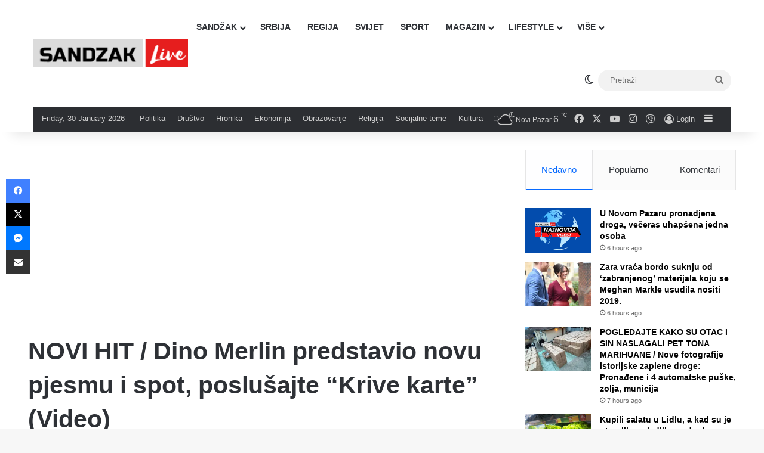

--- FILE ---
content_type: text/html; charset=UTF-8
request_url: https://sandzaklive.rs/magazin/muzika/novi-hit-dino-merlin-predstavio-novu-pjesmu-i-spot-poslusajte-krive-karte-video/
body_size: 31780
content:
<!DOCTYPE html>
<html lang="en-US" class="" data-skin="light" prefix="og: http://ogp.me/ns#">
<head>
	<meta charset="UTF-8" />
	<link rel="profile" href="https://gmpg.org/xfn/11" />
	<title>NOVI HIT / Dino Merlin predstavio novu pjesmu i spot, poslušajte &#8220;Krive karte&#8221; (Video) &#8211; Sandzaklive.rs</title>
<meta name='robots' content='max-image-preview:large' />
<link rel='dns-prefetch' href='//stats.wp.com' />
<link rel='preconnect' href='//i0.wp.com' />
<link rel='preconnect' href='//c0.wp.com' />
<link rel="alternate" type="application/rss+xml" title="Sandzaklive.rs &raquo; Feed" href="https://sandzaklive.rs/feed/" />
<link rel="alternate" type="application/rss+xml" title="Sandzaklive.rs &raquo; Comments Feed" href="https://sandzaklive.rs/comments/feed/" />
		<script type="text/javascript">
			try {
				if( 'undefined' != typeof localStorage ){
					var tieSkin = localStorage.getItem('tie-skin');
				}

				
				var html = document.getElementsByTagName('html')[0].classList,
						htmlSkin = 'light';

				if( html.contains('dark-skin') ){
					htmlSkin = 'dark';
				}

				if( tieSkin != null && tieSkin != htmlSkin ){
					html.add('tie-skin-inverted');
					var tieSkinInverted = true;
				}

				if( tieSkin == 'dark' ){
					html.add('dark-skin');
				}
				else if( tieSkin == 'light' ){
					html.remove( 'dark-skin' );
				}
				
			} catch(e) { console.log( e ) }

		</script>
		<link rel="alternate" type="application/rss+xml" title="Sandzaklive.rs &raquo; NOVI HIT / Dino Merlin predstavio novu pjesmu i spot, poslušajte &#8220;Krive karte&#8221; (Video) Comments Feed" href="https://sandzaklive.rs/magazin/muzika/novi-hit-dino-merlin-predstavio-novu-pjesmu-i-spot-poslusajte-krive-karte-video/feed/" />

		<style type="text/css">
			:root{				
			--tie-preset-gradient-1: linear-gradient(135deg, rgba(6, 147, 227, 1) 0%, rgb(155, 81, 224) 100%);
			--tie-preset-gradient-2: linear-gradient(135deg, rgb(122, 220, 180) 0%, rgb(0, 208, 130) 100%);
			--tie-preset-gradient-3: linear-gradient(135deg, rgba(252, 185, 0, 1) 0%, rgba(255, 105, 0, 1) 100%);
			--tie-preset-gradient-4: linear-gradient(135deg, rgba(255, 105, 0, 1) 0%, rgb(207, 46, 46) 100%);
			--tie-preset-gradient-5: linear-gradient(135deg, rgb(238, 238, 238) 0%, rgb(169, 184, 195) 100%);
			--tie-preset-gradient-6: linear-gradient(135deg, rgb(74, 234, 220) 0%, rgb(151, 120, 209) 20%, rgb(207, 42, 186) 40%, rgb(238, 44, 130) 60%, rgb(251, 105, 98) 80%, rgb(254, 248, 76) 100%);
			--tie-preset-gradient-7: linear-gradient(135deg, rgb(255, 206, 236) 0%, rgb(152, 150, 240) 100%);
			--tie-preset-gradient-8: linear-gradient(135deg, rgb(254, 205, 165) 0%, rgb(254, 45, 45) 50%, rgb(107, 0, 62) 100%);
			--tie-preset-gradient-9: linear-gradient(135deg, rgb(255, 203, 112) 0%, rgb(199, 81, 192) 50%, rgb(65, 88, 208) 100%);
			--tie-preset-gradient-10: linear-gradient(135deg, rgb(255, 245, 203) 0%, rgb(182, 227, 212) 50%, rgb(51, 167, 181) 100%);
			--tie-preset-gradient-11: linear-gradient(135deg, rgb(202, 248, 128) 0%, rgb(113, 206, 126) 100%);
			--tie-preset-gradient-12: linear-gradient(135deg, rgb(2, 3, 129) 0%, rgb(40, 116, 252) 100%);
			--tie-preset-gradient-13: linear-gradient(135deg, #4D34FA, #ad34fa);
			--tie-preset-gradient-14: linear-gradient(135deg, #0057FF, #31B5FF);
			--tie-preset-gradient-15: linear-gradient(135deg, #FF007A, #FF81BD);
			--tie-preset-gradient-16: linear-gradient(135deg, #14111E, #4B4462);
			--tie-preset-gradient-17: linear-gradient(135deg, #F32758, #FFC581);

			
					--main-nav-background: #FFFFFF;
					--main-nav-secondry-background: rgba(0,0,0,0.03);
					--main-nav-primary-color: #0088ff;
					--main-nav-contrast-primary-color: #FFFFFF;
					--main-nav-text-color: #2c2f34;
					--main-nav-secondry-text-color: rgba(0,0,0,0.5);
					--main-nav-main-border-color: rgba(0,0,0,0.1);
					--main-nav-secondry-border-color: rgba(0,0,0,0.08);
				
			}
		</style>
	<link rel="alternate" title="oEmbed (JSON)" type="application/json+oembed" href="https://sandzaklive.rs/wp-json/oembed/1.0/embed?url=https%3A%2F%2Fsandzaklive.rs%2Fmagazin%2Fmuzika%2Fnovi-hit-dino-merlin-predstavio-novu-pjesmu-i-spot-poslusajte-krive-karte-video%2F" />
<link rel="alternate" title="oEmbed (XML)" type="text/xml+oembed" href="https://sandzaklive.rs/wp-json/oembed/1.0/embed?url=https%3A%2F%2Fsandzaklive.rs%2Fmagazin%2Fmuzika%2Fnovi-hit-dino-merlin-predstavio-novu-pjesmu-i-spot-poslusajte-krive-karte-video%2F&#038;format=xml" />

<meta property="og:title" content="NOVI HIT / Dino Merlin predstavio novu pjesmu i spot, poslušajte &#8220;Krive karte&#8221; (Video) - Sandzaklive.rs" />
<meta property="og:type" content="article" />
<meta property="og:description" content="Legendarni bosanskohercegovački kantautor Dino Merlin danas je predstavio novu pjesmu. Dino Merlin s" />
<meta property="og:url" content="https://sandzaklive.rs/magazin/muzika/novi-hit-dino-merlin-predstavio-novu-pjesmu-i-spot-poslusajte-krive-karte-video/" />
<meta property="og:site_name" content="Sandzaklive.rs" />
<meta property="og:image" content="https://i0.wp.com/sandzaklive.rs/wp-content/uploads/2022/03/ZUT.jpg?fit=1206%2C789&#038;ssl=1" />
<meta name="viewport" content="width=device-width, initial-scale=1.0" /><style id='wp-img-auto-sizes-contain-inline-css' type='text/css'>
img:is([sizes=auto i],[sizes^="auto," i]){contain-intrinsic-size:3000px 1500px}
/*# sourceURL=wp-img-auto-sizes-contain-inline-css */
</style>
<link rel='stylesheet' id='dashicons-css' href='https://c0.wp.com/c/6.9/wp-includes/css/dashicons.min.css' type='text/css' media='all' />
<link rel='stylesheet' id='post-views-counter-frontend-css' href='https://sandzaklive.rs/wp-content/plugins/post-views-counter/css/frontend.css?ver=1.7.3' type='text/css' media='all' />
<style id='wp-emoji-styles-inline-css' type='text/css'>

	img.wp-smiley, img.emoji {
		display: inline !important;
		border: none !important;
		box-shadow: none !important;
		height: 1em !important;
		width: 1em !important;
		margin: 0 0.07em !important;
		vertical-align: -0.1em !important;
		background: none !important;
		padding: 0 !important;
	}
/*# sourceURL=wp-emoji-styles-inline-css */
</style>
<style id='wp-block-library-inline-css' type='text/css'>
:root{--wp-block-synced-color:#7a00df;--wp-block-synced-color--rgb:122,0,223;--wp-bound-block-color:var(--wp-block-synced-color);--wp-editor-canvas-background:#ddd;--wp-admin-theme-color:#007cba;--wp-admin-theme-color--rgb:0,124,186;--wp-admin-theme-color-darker-10:#006ba1;--wp-admin-theme-color-darker-10--rgb:0,107,160.5;--wp-admin-theme-color-darker-20:#005a87;--wp-admin-theme-color-darker-20--rgb:0,90,135;--wp-admin-border-width-focus:2px}@media (min-resolution:192dpi){:root{--wp-admin-border-width-focus:1.5px}}.wp-element-button{cursor:pointer}:root .has-very-light-gray-background-color{background-color:#eee}:root .has-very-dark-gray-background-color{background-color:#313131}:root .has-very-light-gray-color{color:#eee}:root .has-very-dark-gray-color{color:#313131}:root .has-vivid-green-cyan-to-vivid-cyan-blue-gradient-background{background:linear-gradient(135deg,#00d084,#0693e3)}:root .has-purple-crush-gradient-background{background:linear-gradient(135deg,#34e2e4,#4721fb 50%,#ab1dfe)}:root .has-hazy-dawn-gradient-background{background:linear-gradient(135deg,#faaca8,#dad0ec)}:root .has-subdued-olive-gradient-background{background:linear-gradient(135deg,#fafae1,#67a671)}:root .has-atomic-cream-gradient-background{background:linear-gradient(135deg,#fdd79a,#004a59)}:root .has-nightshade-gradient-background{background:linear-gradient(135deg,#330968,#31cdcf)}:root .has-midnight-gradient-background{background:linear-gradient(135deg,#020381,#2874fc)}:root{--wp--preset--font-size--normal:16px;--wp--preset--font-size--huge:42px}.has-regular-font-size{font-size:1em}.has-larger-font-size{font-size:2.625em}.has-normal-font-size{font-size:var(--wp--preset--font-size--normal)}.has-huge-font-size{font-size:var(--wp--preset--font-size--huge)}.has-text-align-center{text-align:center}.has-text-align-left{text-align:left}.has-text-align-right{text-align:right}.has-fit-text{white-space:nowrap!important}#end-resizable-editor-section{display:none}.aligncenter{clear:both}.items-justified-left{justify-content:flex-start}.items-justified-center{justify-content:center}.items-justified-right{justify-content:flex-end}.items-justified-space-between{justify-content:space-between}.screen-reader-text{border:0;clip-path:inset(50%);height:1px;margin:-1px;overflow:hidden;padding:0;position:absolute;width:1px;word-wrap:normal!important}.screen-reader-text:focus{background-color:#ddd;clip-path:none;color:#444;display:block;font-size:1em;height:auto;left:5px;line-height:normal;padding:15px 23px 14px;text-decoration:none;top:5px;width:auto;z-index:100000}html :where(.has-border-color){border-style:solid}html :where([style*=border-top-color]){border-top-style:solid}html :where([style*=border-right-color]){border-right-style:solid}html :where([style*=border-bottom-color]){border-bottom-style:solid}html :where([style*=border-left-color]){border-left-style:solid}html :where([style*=border-width]){border-style:solid}html :where([style*=border-top-width]){border-top-style:solid}html :where([style*=border-right-width]){border-right-style:solid}html :where([style*=border-bottom-width]){border-bottom-style:solid}html :where([style*=border-left-width]){border-left-style:solid}html :where(img[class*=wp-image-]){height:auto;max-width:100%}:where(figure){margin:0 0 1em}html :where(.is-position-sticky){--wp-admin--admin-bar--position-offset:var(--wp-admin--admin-bar--height,0px)}@media screen and (max-width:600px){html :where(.is-position-sticky){--wp-admin--admin-bar--position-offset:0px}}

/*# sourceURL=wp-block-library-inline-css */
</style><style id='global-styles-inline-css' type='text/css'>
:root{--wp--preset--aspect-ratio--square: 1;--wp--preset--aspect-ratio--4-3: 4/3;--wp--preset--aspect-ratio--3-4: 3/4;--wp--preset--aspect-ratio--3-2: 3/2;--wp--preset--aspect-ratio--2-3: 2/3;--wp--preset--aspect-ratio--16-9: 16/9;--wp--preset--aspect-ratio--9-16: 9/16;--wp--preset--color--black: #000000;--wp--preset--color--cyan-bluish-gray: #abb8c3;--wp--preset--color--white: #ffffff;--wp--preset--color--pale-pink: #f78da7;--wp--preset--color--vivid-red: #cf2e2e;--wp--preset--color--luminous-vivid-orange: #ff6900;--wp--preset--color--luminous-vivid-amber: #fcb900;--wp--preset--color--light-green-cyan: #7bdcb5;--wp--preset--color--vivid-green-cyan: #00d084;--wp--preset--color--pale-cyan-blue: #8ed1fc;--wp--preset--color--vivid-cyan-blue: #0693e3;--wp--preset--color--vivid-purple: #9b51e0;--wp--preset--color--global-color: #0088ff;--wp--preset--gradient--vivid-cyan-blue-to-vivid-purple: linear-gradient(135deg,rgb(6,147,227) 0%,rgb(155,81,224) 100%);--wp--preset--gradient--light-green-cyan-to-vivid-green-cyan: linear-gradient(135deg,rgb(122,220,180) 0%,rgb(0,208,130) 100%);--wp--preset--gradient--luminous-vivid-amber-to-luminous-vivid-orange: linear-gradient(135deg,rgb(252,185,0) 0%,rgb(255,105,0) 100%);--wp--preset--gradient--luminous-vivid-orange-to-vivid-red: linear-gradient(135deg,rgb(255,105,0) 0%,rgb(207,46,46) 100%);--wp--preset--gradient--very-light-gray-to-cyan-bluish-gray: linear-gradient(135deg,rgb(238,238,238) 0%,rgb(169,184,195) 100%);--wp--preset--gradient--cool-to-warm-spectrum: linear-gradient(135deg,rgb(74,234,220) 0%,rgb(151,120,209) 20%,rgb(207,42,186) 40%,rgb(238,44,130) 60%,rgb(251,105,98) 80%,rgb(254,248,76) 100%);--wp--preset--gradient--blush-light-purple: linear-gradient(135deg,rgb(255,206,236) 0%,rgb(152,150,240) 100%);--wp--preset--gradient--blush-bordeaux: linear-gradient(135deg,rgb(254,205,165) 0%,rgb(254,45,45) 50%,rgb(107,0,62) 100%);--wp--preset--gradient--luminous-dusk: linear-gradient(135deg,rgb(255,203,112) 0%,rgb(199,81,192) 50%,rgb(65,88,208) 100%);--wp--preset--gradient--pale-ocean: linear-gradient(135deg,rgb(255,245,203) 0%,rgb(182,227,212) 50%,rgb(51,167,181) 100%);--wp--preset--gradient--electric-grass: linear-gradient(135deg,rgb(202,248,128) 0%,rgb(113,206,126) 100%);--wp--preset--gradient--midnight: linear-gradient(135deg,rgb(2,3,129) 0%,rgb(40,116,252) 100%);--wp--preset--font-size--small: 13px;--wp--preset--font-size--medium: 20px;--wp--preset--font-size--large: 36px;--wp--preset--font-size--x-large: 42px;--wp--preset--spacing--20: 0.44rem;--wp--preset--spacing--30: 0.67rem;--wp--preset--spacing--40: 1rem;--wp--preset--spacing--50: 1.5rem;--wp--preset--spacing--60: 2.25rem;--wp--preset--spacing--70: 3.38rem;--wp--preset--spacing--80: 5.06rem;--wp--preset--shadow--natural: 6px 6px 9px rgba(0, 0, 0, 0.2);--wp--preset--shadow--deep: 12px 12px 50px rgba(0, 0, 0, 0.4);--wp--preset--shadow--sharp: 6px 6px 0px rgba(0, 0, 0, 0.2);--wp--preset--shadow--outlined: 6px 6px 0px -3px rgb(255, 255, 255), 6px 6px rgb(0, 0, 0);--wp--preset--shadow--crisp: 6px 6px 0px rgb(0, 0, 0);}:where(.is-layout-flex){gap: 0.5em;}:where(.is-layout-grid){gap: 0.5em;}body .is-layout-flex{display: flex;}.is-layout-flex{flex-wrap: wrap;align-items: center;}.is-layout-flex > :is(*, div){margin: 0;}body .is-layout-grid{display: grid;}.is-layout-grid > :is(*, div){margin: 0;}:where(.wp-block-columns.is-layout-flex){gap: 2em;}:where(.wp-block-columns.is-layout-grid){gap: 2em;}:where(.wp-block-post-template.is-layout-flex){gap: 1.25em;}:where(.wp-block-post-template.is-layout-grid){gap: 1.25em;}.has-black-color{color: var(--wp--preset--color--black) !important;}.has-cyan-bluish-gray-color{color: var(--wp--preset--color--cyan-bluish-gray) !important;}.has-white-color{color: var(--wp--preset--color--white) !important;}.has-pale-pink-color{color: var(--wp--preset--color--pale-pink) !important;}.has-vivid-red-color{color: var(--wp--preset--color--vivid-red) !important;}.has-luminous-vivid-orange-color{color: var(--wp--preset--color--luminous-vivid-orange) !important;}.has-luminous-vivid-amber-color{color: var(--wp--preset--color--luminous-vivid-amber) !important;}.has-light-green-cyan-color{color: var(--wp--preset--color--light-green-cyan) !important;}.has-vivid-green-cyan-color{color: var(--wp--preset--color--vivid-green-cyan) !important;}.has-pale-cyan-blue-color{color: var(--wp--preset--color--pale-cyan-blue) !important;}.has-vivid-cyan-blue-color{color: var(--wp--preset--color--vivid-cyan-blue) !important;}.has-vivid-purple-color{color: var(--wp--preset--color--vivid-purple) !important;}.has-black-background-color{background-color: var(--wp--preset--color--black) !important;}.has-cyan-bluish-gray-background-color{background-color: var(--wp--preset--color--cyan-bluish-gray) !important;}.has-white-background-color{background-color: var(--wp--preset--color--white) !important;}.has-pale-pink-background-color{background-color: var(--wp--preset--color--pale-pink) !important;}.has-vivid-red-background-color{background-color: var(--wp--preset--color--vivid-red) !important;}.has-luminous-vivid-orange-background-color{background-color: var(--wp--preset--color--luminous-vivid-orange) !important;}.has-luminous-vivid-amber-background-color{background-color: var(--wp--preset--color--luminous-vivid-amber) !important;}.has-light-green-cyan-background-color{background-color: var(--wp--preset--color--light-green-cyan) !important;}.has-vivid-green-cyan-background-color{background-color: var(--wp--preset--color--vivid-green-cyan) !important;}.has-pale-cyan-blue-background-color{background-color: var(--wp--preset--color--pale-cyan-blue) !important;}.has-vivid-cyan-blue-background-color{background-color: var(--wp--preset--color--vivid-cyan-blue) !important;}.has-vivid-purple-background-color{background-color: var(--wp--preset--color--vivid-purple) !important;}.has-black-border-color{border-color: var(--wp--preset--color--black) !important;}.has-cyan-bluish-gray-border-color{border-color: var(--wp--preset--color--cyan-bluish-gray) !important;}.has-white-border-color{border-color: var(--wp--preset--color--white) !important;}.has-pale-pink-border-color{border-color: var(--wp--preset--color--pale-pink) !important;}.has-vivid-red-border-color{border-color: var(--wp--preset--color--vivid-red) !important;}.has-luminous-vivid-orange-border-color{border-color: var(--wp--preset--color--luminous-vivid-orange) !important;}.has-luminous-vivid-amber-border-color{border-color: var(--wp--preset--color--luminous-vivid-amber) !important;}.has-light-green-cyan-border-color{border-color: var(--wp--preset--color--light-green-cyan) !important;}.has-vivid-green-cyan-border-color{border-color: var(--wp--preset--color--vivid-green-cyan) !important;}.has-pale-cyan-blue-border-color{border-color: var(--wp--preset--color--pale-cyan-blue) !important;}.has-vivid-cyan-blue-border-color{border-color: var(--wp--preset--color--vivid-cyan-blue) !important;}.has-vivid-purple-border-color{border-color: var(--wp--preset--color--vivid-purple) !important;}.has-vivid-cyan-blue-to-vivid-purple-gradient-background{background: var(--wp--preset--gradient--vivid-cyan-blue-to-vivid-purple) !important;}.has-light-green-cyan-to-vivid-green-cyan-gradient-background{background: var(--wp--preset--gradient--light-green-cyan-to-vivid-green-cyan) !important;}.has-luminous-vivid-amber-to-luminous-vivid-orange-gradient-background{background: var(--wp--preset--gradient--luminous-vivid-amber-to-luminous-vivid-orange) !important;}.has-luminous-vivid-orange-to-vivid-red-gradient-background{background: var(--wp--preset--gradient--luminous-vivid-orange-to-vivid-red) !important;}.has-very-light-gray-to-cyan-bluish-gray-gradient-background{background: var(--wp--preset--gradient--very-light-gray-to-cyan-bluish-gray) !important;}.has-cool-to-warm-spectrum-gradient-background{background: var(--wp--preset--gradient--cool-to-warm-spectrum) !important;}.has-blush-light-purple-gradient-background{background: var(--wp--preset--gradient--blush-light-purple) !important;}.has-blush-bordeaux-gradient-background{background: var(--wp--preset--gradient--blush-bordeaux) !important;}.has-luminous-dusk-gradient-background{background: var(--wp--preset--gradient--luminous-dusk) !important;}.has-pale-ocean-gradient-background{background: var(--wp--preset--gradient--pale-ocean) !important;}.has-electric-grass-gradient-background{background: var(--wp--preset--gradient--electric-grass) !important;}.has-midnight-gradient-background{background: var(--wp--preset--gradient--midnight) !important;}.has-small-font-size{font-size: var(--wp--preset--font-size--small) !important;}.has-medium-font-size{font-size: var(--wp--preset--font-size--medium) !important;}.has-large-font-size{font-size: var(--wp--preset--font-size--large) !important;}.has-x-large-font-size{font-size: var(--wp--preset--font-size--x-large) !important;}
/*# sourceURL=global-styles-inline-css */
</style>

<style id='classic-theme-styles-inline-css' type='text/css'>
/*! This file is auto-generated */
.wp-block-button__link{color:#fff;background-color:#32373c;border-radius:9999px;box-shadow:none;text-decoration:none;padding:calc(.667em + 2px) calc(1.333em + 2px);font-size:1.125em}.wp-block-file__button{background:#32373c;color:#fff;text-decoration:none}
/*# sourceURL=/wp-includes/css/classic-themes.min.css */
</style>
<link rel='stylesheet' id='tie-css-base-css' href='https://sandzaklive.rs/wp-content/themes/jannah/assets/css/base.min.css?ver=7.6.4' type='text/css' media='all' />
<link rel='stylesheet' id='tie-css-styles-css' href='https://sandzaklive.rs/wp-content/themes/jannah/assets/css/style.min.css?ver=7.6.4' type='text/css' media='all' />
<link rel='stylesheet' id='tie-css-widgets-css' href='https://sandzaklive.rs/wp-content/themes/jannah/assets/css/widgets.min.css?ver=7.6.4' type='text/css' media='all' />
<link rel='stylesheet' id='tie-css-helpers-css' href='https://sandzaklive.rs/wp-content/themes/jannah/assets/css/helpers.min.css?ver=7.6.4' type='text/css' media='all' />
<link rel='stylesheet' id='tie-fontawesome5-css' href='https://sandzaklive.rs/wp-content/themes/jannah/assets/css/fontawesome.css?ver=7.6.4' type='text/css' media='all' />
<link rel='stylesheet' id='tie-css-ilightbox-css' href='https://sandzaklive.rs/wp-content/themes/jannah/assets/ilightbox/dark-skin/skin.css?ver=7.6.4' type='text/css' media='all' />
<link rel='stylesheet' id='tie-css-shortcodes-css' href='https://sandzaklive.rs/wp-content/themes/jannah/assets/css/plugins/shortcodes.min.css?ver=7.6.4' type='text/css' media='all' />
<link rel='stylesheet' id='tie-css-single-css' href='https://sandzaklive.rs/wp-content/themes/jannah/assets/css/single.min.css?ver=7.6.4' type='text/css' media='all' />
<link rel='stylesheet' id='tie-css-print-css' href='https://sandzaklive.rs/wp-content/themes/jannah/assets/css/print.css?ver=7.6.4' type='text/css' media='print' />
<style id='tie-css-print-inline-css' type='text/css'>
#main-nav .main-menu > ul > li > a{text-transform: uppercase;}#tie-wrapper .mag-box.big-post-left-box li:not(:first-child) .post-title,#tie-wrapper .mag-box.big-post-top-box li:not(:first-child) .post-title,#tie-wrapper .mag-box.half-box li:not(:first-child) .post-title,#tie-wrapper .mag-box.big-thumb-left-box li:not(:first-child) .post-title,#tie-wrapper .mag-box.scrolling-box .slide .post-title,#tie-wrapper .mag-box.miscellaneous-box li:not(:first-child) .post-title{font-size: 15px;}@media (min-width: 768px){#tie-wrapper .boxed-slider-three-slides-wrapper .slide .thumb-title,#tie-wrapper .tie-slider-10 .slide .grid-item:nth-child(n+2) .thumb-title,#tie-wrapper .tie-slider-17 .slide .grid-item:nth-child(n+2) .thumb-title,#tie-wrapper .tie-slider-14 .slide .grid-item:nth-child(n+2) .thumb-title,#tie-wrapper .tie-slider-13 .slide .grid-item:nth-child(n+2) .thumb-title,#tie-wrapper .tie-slider-16 .slide .grid-item:nth-child(n+2) .thumb-title,#tie-wrapper .tie-slider-12 .grid-item:nth-child(n) .thumb-overlay .thumb-title,#tie-wrapper .main-slider.tie-slider-11 .thumb-overlay .thumb-title,#tie-wrapper .tie-slider-15 .thumb-overlay .thumb-title,#tie-wrapper .tie-slider-7 .slide .thumb-title{font-size: 18px;}}#tie-container a.post-title:hover,#tie-container .post-title a:hover,#tie-container .thumb-overlay .thumb-title a:hover{background-size: 100% 2px;text-decoration: none !important;}a.post-title,.post-title a{background-image: linear-gradient(to bottom,#000 0%,#000 98%);background-size: 0 1px;background-repeat: no-repeat;background-position: left 100%;color: #000;}.dark-skin a.post-title,.dark-skin .post-title a{color: #fff;background-image: linear-gradient(to bottom,#fff 0%,#fff 98%);}#header-notification-bar{background: var( --tie-preset-gradient-13 );}#header-notification-bar{--tie-buttons-color: #FFFFFF;--tie-buttons-border-color: #FFFFFF;--tie-buttons-hover-color: #e1e1e1;--tie-buttons-hover-text: #000000;}#header-notification-bar{--tie-buttons-text: #000000;}#background-stream-cover{background-image: url(https://abcd.kofer.ba/wp-content/uploads/2020/12/9.jpg);background-repeat: no-repeat;background-size: initial; background-attachment: fixed;background-position: center top;}.social-icons-item .custom-link-1-social-icon{background-color: #9b59b6 !important;}.social-icons-item .custom-link-1-social-icon span{color: #9b59b6;}.tie-cat-2,.tie-cat-item-2 > span{background-color:#e67e22 !important;color:#FFFFFF !important;}.tie-cat-2:after{border-top-color:#e67e22 !important;}.tie-cat-2:hover{background-color:#c86004 !important;}.tie-cat-2:hover:after{border-top-color:#c86004 !important;}.tie-cat-10,.tie-cat-item-10 > span{background-color:#2ecc71 !important;color:#FFFFFF !important;}.tie-cat-10:after{border-top-color:#2ecc71 !important;}.tie-cat-10:hover{background-color:#10ae53 !important;}.tie-cat-10:hover:after{border-top-color:#10ae53 !important;}.tie-cat-13,.tie-cat-item-13 > span{background-color:#9b59b6 !important;color:#FFFFFF !important;}.tie-cat-13:after{border-top-color:#9b59b6 !important;}.tie-cat-13:hover{background-color:#7d3b98 !important;}.tie-cat-13:hover:after{border-top-color:#7d3b98 !important;}.tie-cat-15,.tie-cat-item-15 > span{background-color:#34495e !important;color:#FFFFFF !important;}.tie-cat-15:after{border-top-color:#34495e !important;}.tie-cat-15:hover{background-color:#162b40 !important;}.tie-cat-15:hover:after{border-top-color:#162b40 !important;}.tie-cat-18,.tie-cat-item-18 > span{background-color:#795548 !important;color:#FFFFFF !important;}.tie-cat-18:after{border-top-color:#795548 !important;}.tie-cat-18:hover{background-color:#5b372a !important;}.tie-cat-18:hover:after{border-top-color:#5b372a !important;}.tie-cat-19,.tie-cat-item-19 > span{background-color:#4CAF50 !important;color:#FFFFFF !important;}.tie-cat-19:after{border-top-color:#4CAF50 !important;}.tie-cat-19:hover{background-color:#2e9132 !important;}.tie-cat-19:hover:after{border-top-color:#2e9132 !important;}@media (max-width: 1250px){.share-buttons-sticky{display: none;}}.side-aside #mobile-menu li a,.side-aside #mobile-menu .mobile-arrows,.side-aside #mobile-search .search-field{color: #ffffff;}#mobile-search .search-field::-moz-placeholder {color: #ffffff;}#mobile-search .search-field:-moz-placeholder {color: #ffffff;}#mobile-search .search-field:-ms-input-placeholder {color: #ffffff;}#mobile-search .search-field::-webkit-input-placeholder {color: #ffffff;}@media (max-width: 991px){.tie-btn-close span{color: #ffffff;}}.side-aside.dark-skin a.remove:not(:hover)::before,#mobile-social-icons .social-icons-item a:not(:hover) span{color: #2b75ad!important;}@media (max-width: 670px) { .big-post-left-box .posts-items li:nth-child(n+2) .post-thumb img{ max-width: 139px; }}@media screen and (max-width: 768px) {#tie-block_3032{display: none;}}@media screen and (max-width: 1024px) and (min-width: 768px) {#tie-block_3032{display: none;}}@media screen and (max-width: 768px) {#tie-block_1354{display: none;}}@media screen and (max-width: 1024px) and (min-width: 768px) {#tie-block_1354{display: none;}}@media screen and (min-width: 1127px) {#tie-block_1127{display: none;}}@media (max-width: 580px) { .wide-post-box .posts-items li .post-thumb { -webkit-flex: 1 0 40% !important; -ms-flex: 1 0 40% !important; flex: 1 0 40% !important; width: 40% !important; max-width: 40% !important; margin: 0 0 10px 0 !important; margin-right: 3.55% !important; } .wide-post-box .posts-items li .post-title{ font-size: 14px !important; } .wide-post-box .posts-items li { -webkit-flex-direction: row; -ms-flex-direction: row; flex-direction: row; }}@media (max-width: 580px) {.wide-post-box .posts-items li .post-excerpt{display: none;}}body { background: #F7F7F7; color: #2c2f34; font-family: -apple-system,BlinkMacSystemFont,"Segoe UI",Roboto,Oxygen,Oxygen-Sans,Ubuntu,Cantarell,"Helvetica Neue","Open Sans",Arial,sans-serif; font-size: 13px; line-height: 14px;}.tie-col-xs-1,.tie-col-sm-1,.tie-col-md-1,.tie-col-xs-2,.tie-col-sm-2,.tie-col-md-2,.tie-col-xs-3,.tie-col-sm-3,.tie-col-md-3,.tie-col-xs-4,.tie-col-sm-4,.tie-col-md-4,.tie-col-xs-5,.tie-col-sm-5,.tie-col-md-5,.tie-col-xs-6,.tie-col-sm-6,.tie-col-md-6,.tie-col-xs-7,.tie-col-sm-7,.tie-col-md-7,.tie-col-xs-8,.tie-col-sm-8,.tie-col-md-8,.tie-col-xs-9,.tie-col-sm-9,.tie-col-md-9,.tie-col-xs-10,.tie-col-sm-10,.tie-col-md-10,.tie-col-xs-11,.tie-col-sm-11,.tie-col-md-11,.tie-col-xs-12,.tie-col-sm-12,.tie-col-md-12 { position: relative; min-height: 1px; padding-left: 7px; padding-right: 7px;}.mag-box li:not(:first-child) .post-details { padding-left: 15px;}
/*# sourceURL=tie-css-print-inline-css */
</style>
<script type="text/javascript" id="post-views-counter-frontend-js-before">
/* <![CDATA[ */
var pvcArgsFrontend = {"mode":"js","postID":47532,"requestURL":"https:\/\/sandzaklive.rs\/wp-admin\/admin-ajax.php","nonce":"a9d8ae1120","dataStorage":"cookies","multisite":false,"path":"\/","domain":""};

//# sourceURL=post-views-counter-frontend-js-before
/* ]]> */
</script>
<script type="text/javascript" src="https://sandzaklive.rs/wp-content/plugins/post-views-counter/js/frontend.js?ver=1.7.3" id="post-views-counter-frontend-js"></script>
<script type="text/javascript" src="https://c0.wp.com/c/6.9/wp-includes/js/jquery/jquery.min.js" id="jquery-core-js"></script>
<script type="text/javascript" src="https://c0.wp.com/c/6.9/wp-includes/js/jquery/jquery-migrate.min.js" id="jquery-migrate-js"></script>
<link rel="https://api.w.org/" href="https://sandzaklive.rs/wp-json/" /><link rel="alternate" title="JSON" type="application/json" href="https://sandzaklive.rs/wp-json/wp/v2/posts/47532" /><link rel="EditURI" type="application/rsd+xml" title="RSD" href="https://sandzaklive.rs/xmlrpc.php?rsd" />
<meta name="generator" content="WordPress 6.9" />
<link rel="canonical" href="https://sandzaklive.rs/magazin/muzika/novi-hit-dino-merlin-predstavio-novu-pjesmu-i-spot-poslusajte-krive-karte-video/" />
<link rel='shortlink' href='https://sandzaklive.rs/?p=47532' />
	<style>img#wpstats{display:none}</style>
		 <meta name="description" content="Legendarni bosanskohercegovački kantautor Dino Merlin danas je predstavio novu pjesmu. Dino Merlin se prvim projektom u ovoj godini odlučio odužiti pu" /><meta http-equiv="X-UA-Compatible" content="IE=edge"><!-- Global site tag (gtag.js) - Google Analytics -->
<script async src="https://www.googletagmanager.com/gtag/js?id=UA-114411820-1"></script>
<script>
  window.dataLayer = window.dataLayer || [];
  function gtag(){dataLayer.push(arguments);}
  gtag('js', new Date());

  gtag('config', 'UA-114411820-1');
</script>



<script async src="//pagead2.googlesyndication.com/pagead/js/adsbygoogle.js"></script>
<script>
     (adsbygoogle = window.adsbygoogle || []).push({
          google_ad_client: "ca-pub-5196514688049029",
          enable_page_level_ads: true
     });
</script>



<script src="https://cdn.onesignal.com/sdks/OneSignalSDK.js" async=""></script>
<script>
  var OneSignal = window.OneSignal || [];
  OneSignal.push(function() {
    OneSignal.init({
      appId: "acb9c588-6c1b-41c5-b583-713d7b9f66fd",
    });
  });
</script>


<script async custom-element="amp-auto-ads"
        src="https://cdn.ampproject.org/v0/amp-auto-ads-0.1.js">
</script>





<script src="https://jsc.mgid.com/site/911161.js" async></script><link rel="icon" href="https://i0.wp.com/sandzaklive.rs/wp-content/uploads/2020/12/cropped-fa.png?fit=32%2C32&#038;ssl=1" sizes="32x32" />
<link rel="icon" href="https://i0.wp.com/sandzaklive.rs/wp-content/uploads/2020/12/cropped-fa.png?fit=192%2C192&#038;ssl=1" sizes="192x192" />
<link rel="apple-touch-icon" href="https://i0.wp.com/sandzaklive.rs/wp-content/uploads/2020/12/cropped-fa.png?fit=180%2C180&#038;ssl=1" />
<meta name="msapplication-TileImage" content="https://i0.wp.com/sandzaklive.rs/wp-content/uploads/2020/12/cropped-fa.png?fit=270%2C270&#038;ssl=1" />
</head>

<body id="tie-body" class="wp-singular post-template-default single single-post postid-47532 single-format-standard wp-theme-jannah wrapper-has-shadow block-head-1 magazine2 is-thumb-overlay-disabled is-desktop is-header-layout-4 sidebar-right has-sidebar post-layout-1 narrow-title-narrow-media is-standard-format has-mobile-share hide_breaking_news hide_share_post_top hide_share_post_bottom hide_sidebars">

<amp-auto-ads type="adsense"
        data-ad-client="ca-pub-5196514688049029">
</amp-auto-ads>


<div class="background-overlay">

	<div id="tie-container" class="site tie-container">

		
		<div id="tie-wrapper">
			
<header id="theme-header" class="theme-header header-layout-4 header-layout-1 main-nav-light main-nav-default-light main-nav-below no-stream-item top-nav-active top-nav-dark top-nav-default-dark top-nav-boxed top-nav-below top-nav-below-main-nav has-shadow has-normal-width-logo mobile-header-centered">
	
<div class="main-nav-wrapper">
	<nav id="main-nav" data-skin="search-in-main-nav" class="main-nav header-nav live-search-parent menu-style-default menu-style-solid-bg" style="line-height:89px" aria-label="Primary Navigation">
		<div class="container">

			<div class="main-menu-wrapper">

				<div id="mobile-header-components-area_1" class="mobile-header-components"><ul class="components"><li class="mobile-component_menu custom-menu-link"><a href="#" id="mobile-menu-icon" class=""><span class="tie-mobile-menu-icon nav-icon is-layout-1"></span><span class="screen-reader-text">Meni</span></a></li></ul></div>
						<div class="header-layout-1-logo" style="width:260px">
							
		<div id="logo" class="image-logo" >

			
			<a title="Sandzaklive.rs" href="https://sandzaklive.rs/">
				
				<picture class="tie-logo-default tie-logo-picture">
					
					<source class="tie-logo-source-default tie-logo-source" srcset="https://sandzaklive.rs/wp-content/uploads/2020/12/logo4.png">
					<img class="tie-logo-img-default tie-logo-img" src="https://sandzaklive.rs/wp-content/uploads/2020/12/logo4.png" alt="Sandzaklive.rs" width="260" height="49" style="max-height:49px !important; width: auto;" />
				</picture>
						</a>

			
		</div><!-- #logo /-->

								</div>

						<div id="mobile-header-components-area_2" class="mobile-header-components"><ul class="components"><li class="mobile-component_search custom-menu-link">
				<a href="#" class="tie-search-trigger-mobile">
					<span class="tie-icon-search tie-search-icon" aria-hidden="true"></span>
					<span class="screen-reader-text">Pretraži</span>
				</a>
			</li> <li class="mobile-component_skin custom-menu-link">
				<a href="#" class="change-skin" title="Switch skin">
					<span class="tie-icon-moon change-skin-icon" aria-hidden="true"></span>
					<span class="screen-reader-text">Switch skin</span>
				</a>
			</li> <li class="mobile-component_login custom-menu-link">
				<a href="#" class="lgoin-btn tie-popup-trigger">
					<span class="tie-icon-author" aria-hidden="true"></span>
					<span class="screen-reader-text">Log In</span>
				</a>
			</li></ul></div>
				<div id="menu-components-wrap">

					
					<div class="main-menu main-menu-wrap">
						<div id="main-nav-menu" class="main-menu header-menu"><ul id="menu-tielabs-main-menu" class="menu"><li id="menu-item-22123" class="menu-item menu-item-type-post_type menu-item-object-page menu-item-has-children menu-item-22123"><a href="https://sandzaklive.rs/sandzak/">Sandžak</a>
<ul class="sub-menu menu-sub-content">
	<li id="menu-item-1086" class="menu-item menu-item-type-taxonomy menu-item-object-category menu-item-1086"><a href="https://sandzaklive.rs/category/novi-pazar/">Novi Pazar</a></li>
	<li id="menu-item-1093" class="menu-item menu-item-type-taxonomy menu-item-object-category menu-item-1093"><a href="https://sandzaklive.rs/category/sjenica/">Sjenica</a></li>
	<li id="menu-item-1094" class="menu-item menu-item-type-taxonomy menu-item-object-category menu-item-1094"><a href="https://sandzaklive.rs/category/tutin/">Tutin</a></li>
	<li id="menu-item-1091" class="menu-item menu-item-type-taxonomy menu-item-object-category menu-item-1091"><a href="https://sandzaklive.rs/category/prijepolje/">Prijepolje</a></li>
	<li id="menu-item-1090" class="menu-item menu-item-type-taxonomy menu-item-object-category menu-item-1090"><a href="https://sandzaklive.rs/category/priboj/">Priboj</a></li>
	<li id="menu-item-1085" class="menu-item menu-item-type-taxonomy menu-item-object-category menu-item-1085"><a href="https://sandzaklive.rs/category/nova-varos/">Nova Varoš</a></li>
	<li id="menu-item-1083" class="menu-item menu-item-type-taxonomy menu-item-object-category menu-item-1083"><a href="https://sandzaklive.rs/category/bijelo-polje/">Bijelo Polje</a></li>
	<li id="menu-item-1092" class="menu-item menu-item-type-taxonomy menu-item-object-category menu-item-1092"><a href="https://sandzaklive.rs/category/rozaje/">Rožaje</a></li>
	<li id="menu-item-1089" class="menu-item menu-item-type-taxonomy menu-item-object-category menu-item-1089"><a href="https://sandzaklive.rs/category/pljevlja/">Pljevlja</a></li>
	<li id="menu-item-1082" class="menu-item menu-item-type-taxonomy menu-item-object-category menu-item-1082"><a href="https://sandzaklive.rs/category/berane/">Berane</a></li>
	<li id="menu-item-1088" class="menu-item menu-item-type-taxonomy menu-item-object-category menu-item-1088"><a href="https://sandzaklive.rs/category/plav/">Plav</a></li>
	<li id="menu-item-1084" class="menu-item menu-item-type-taxonomy menu-item-object-category menu-item-1084"><a href="https://sandzaklive.rs/category/gusinje/">Gusinje</a></li>
	<li id="menu-item-1087" class="menu-item menu-item-type-taxonomy menu-item-object-category menu-item-1087"><a href="https://sandzaklive.rs/category/petnjica/">Petnjica</a></li>
</ul>
</li>
<li id="menu-item-22094" class="menu-item menu-item-type-taxonomy menu-item-object-category menu-item-22094"><a href="https://sandzaklive.rs/category/srbija/">Srbija</a></li>
<li id="menu-item-22093" class="menu-item menu-item-type-taxonomy menu-item-object-category menu-item-22093"><a href="https://sandzaklive.rs/category/regija/">Regija</a></li>
<li id="menu-item-22092" class="menu-item menu-item-type-taxonomy menu-item-object-category menu-item-22092"><a href="https://sandzaklive.rs/category/svijet/">Svijet</a></li>
<li id="menu-item-22098" class="menu-item menu-item-type-post_type menu-item-object-page menu-item-22098"><a href="https://sandzaklive.rs/sport-2/">Sport</a></li>
<li id="menu-item-1097" class="menu-item menu-item-type-taxonomy menu-item-object-category current-post-ancestor menu-item-has-children menu-item-1097"><a href="https://sandzaklive.rs/category/magazin/">Magazin</a>
<ul class="sub-menu menu-sub-content">
	<li id="menu-item-22074" class="menu-item menu-item-type-taxonomy menu-item-object-category menu-item-22074"><a href="https://sandzaklive.rs/category/magazin/zanimljivosti-2/">Zanimljivosti</a></li>
	<li id="menu-item-131207" class="menu-item menu-item-type-taxonomy menu-item-object-category menu-item-131207"><a href="https://sandzaklive.rs/category/magazin/shopping/">Shopping</a></li>
	<li id="menu-item-1121" class="menu-item menu-item-type-taxonomy menu-item-object-category current-post-ancestor current-menu-parent current-post-parent menu-item-1121"><a href="https://sandzaklive.rs/category/magazin/muzika/">Muzika</a></li>
	<li id="menu-item-1122" class="menu-item menu-item-type-taxonomy menu-item-object-category menu-item-1122"><a href="https://sandzaklive.rs/category/magazin/film/">Film</a></li>
</ul>
</li>
<li id="menu-item-1096" class="menu-item menu-item-type-taxonomy menu-item-object-category menu-item-has-children menu-item-1096"><a href="https://sandzaklive.rs/category/lifestyle/">Lifestyle</a>
<ul class="sub-menu menu-sub-content">
	<li id="menu-item-22079" class="menu-item menu-item-type-taxonomy menu-item-object-category menu-item-22079"><a href="https://sandzaklive.rs/category/lifestyle/zdravlje-2/">Zdravlje</a></li>
	<li id="menu-item-22076" class="menu-item menu-item-type-taxonomy menu-item-object-category menu-item-22076"><a href="https://sandzaklive.rs/category/lifestyle/gastro-2/">Gastro</a></li>
	<li id="menu-item-1128" class="menu-item menu-item-type-taxonomy menu-item-object-category menu-item-1128"><a href="https://sandzaklive.rs/category/lifestyle/ljubav/">Ljubav</a></li>
	<li id="menu-item-22078" class="menu-item menu-item-type-taxonomy menu-item-object-category menu-item-22078"><a href="https://sandzaklive.rs/category/lifestyle/ljubav/">Ljubav</a></li>
	<li id="menu-item-22077" class="menu-item menu-item-type-taxonomy menu-item-object-category menu-item-22077"><a href="https://sandzaklive.rs/category/lifestyle/kuca-i-ured-2/">Kuća i ured</a></li>
	<li id="menu-item-22075" class="menu-item menu-item-type-taxonomy menu-item-object-category menu-item-22075"><a href="https://sandzaklive.rs/category/lifestyle/bebe-2/">Porodica</a></li>
</ul>
</li>
<li id="menu-item-1278" class="menu-item menu-item-type-custom menu-item-object-custom menu-item-has-children menu-item-1278"><a href="#">Više</a>
<ul class="sub-menu menu-sub-content">
	<li id="menu-item-24052" class="menu-item menu-item-type-post_type menu-item-object-page menu-item-24052"><a href="https://sandzaklive.rs/sve-vijesti/">Sve vijesti</a></li>
	<li id="menu-item-80718" class="menu-item menu-item-type-post_type menu-item-object-page menu-item-80718"><a href="https://sandzaklive.rs/posalji-novu-vijest/">Pošalji vijest</a></li>
	<li id="menu-item-1279" class="menu-item menu-item-type-post_type menu-item-object-page menu-item-privacy-policy menu-item-1279"><a href="https://sandzaklive.rs/pravila-privatnosti/">Pravila privatnosti</a></li>
	<li id="menu-item-1281" class="menu-item menu-item-type-post_type menu-item-object-page menu-item-1281"><a href="https://sandzaklive.rs/marketing/">Marketing</a></li>
	<li id="menu-item-1348" class="menu-item menu-item-type-post_type menu-item-object-post menu-item-1348"><a href="https://sandzaklive.rs/uncategorized/uslovi/">Uslovi</a></li>
	<li id="menu-item-1349" class="menu-item menu-item-type-post_type menu-item-object-post menu-item-1349"><a href="https://sandzaklive.rs/uncategorized/o-nama/">O nama</a></li>
</ul>
</li>
</ul></div>					</div><!-- .main-menu /-->

					<ul class="components">	<li class="skin-icon menu-item custom-menu-link">
		<a href="#" class="change-skin" title="Switch skin">
			<span class="tie-icon-moon change-skin-icon" aria-hidden="true"></span>
			<span class="screen-reader-text">Switch skin</span>
		</a>
	</li>
				<li class="search-bar menu-item custom-menu-link" aria-label="Search">
				<form method="get" id="search" action="https://sandzaklive.rs/">
					<input id="search-input" class="is-ajax-search"  inputmode="search" type="text" name="s" title="Pretraži" placeholder="Pretraži" />
					<button id="search-submit" type="submit">
						<span class="tie-icon-search tie-search-icon" aria-hidden="true"></span>
						<span class="screen-reader-text">Pretraži</span>
					</button>
				</form>
			</li>
			</ul><!-- Components -->
				</div><!-- #menu-components-wrap /-->
			</div><!-- .main-menu-wrapper /-->
		</div><!-- .container /-->

			</nav><!-- #main-nav /-->
</div><!-- .main-nav-wrapper /-->


<nav id="top-nav"  class="has-date-menu-components top-nav header-nav" aria-label="Secondary Navigation">
	<div class="container">
		<div class="topbar-wrapper">

			
					<div class="topbar-today-date">
						Friday, 30 January 2026					</div>
					
			<div class="tie-alignleft">
				<div class="top-menu header-menu"><ul id="menu-tielabs-secondry-menu" class="menu"><li id="menu-item-1145" class="menu-item menu-item-type-post_type menu-item-object-page menu-item-1145"><a href="https://sandzaklive.rs/politika/">Politika</a></li>
<li id="menu-item-1151" class="menu-item menu-item-type-post_type menu-item-object-page menu-item-1151"><a href="https://sandzaklive.rs/drustvo/">Društvo</a></li>
<li id="menu-item-1152" class="menu-item menu-item-type-post_type menu-item-object-page menu-item-1152"><a href="https://sandzaklive.rs/hronika/">Hronika</a></li>
<li id="menu-item-1161" class="menu-item menu-item-type-post_type menu-item-object-page menu-item-1161"><a href="https://sandzaklive.rs/ekonomija/">Ekonomija</a></li>
<li id="menu-item-1162" class="menu-item menu-item-type-post_type menu-item-object-page menu-item-1162"><a href="https://sandzaklive.rs/obrazovanje/">Obrazovanje</a></li>
<li id="menu-item-1163" class="menu-item menu-item-type-post_type menu-item-object-page menu-item-1163"><a href="https://sandzaklive.rs/religija/">Religija</a></li>
<li id="menu-item-1164" class="menu-item menu-item-type-post_type menu-item-object-page menu-item-1164"><a href="https://sandzaklive.rs/socijalne-teme/">Socijalne teme</a></li>
<li id="menu-item-1168" class="menu-item menu-item-type-post_type menu-item-object-page menu-item-1168"><a href="https://sandzaklive.rs/kultura/">Kultura</a></li>
</ul></div>			</div><!-- .tie-alignleft /-->

			<div class="tie-alignright">
				<ul class="components"><li class="weather-menu-item menu-item custom-menu-link">
				<div class="tie-weather-widget is-animated" title="Raštrkani oblaci">
					<div class="weather-wrap">

						<div class="weather-forecast-day small-weather-icons">
							
					<div class="weather-icon">
						<div class="icon-cloud"></div>
						<div class="icon-cloud-behind"></div>
						<div class="icon-basecloud-bg"></div>
						<div class="icon-moon-animi"></div>
					</div>
										</div><!-- .weather-forecast-day -->

						<div class="city-data">
							<span>Novi Pazar</span>
							<span class="weather-current-temp">
								6								<sup>&#x2103;</sup>
							</span>
						</div><!-- .city-data -->

					</div><!-- .weather-wrap -->
				</div><!-- .tie-weather-widget -->
				</li> <li class="social-icons-item"><a class="social-link facebook-social-icon" rel="external noopener nofollow" target="_blank" href="https://www.facebook.com/sandzakliveportal"><span class="tie-social-icon tie-icon-facebook"></span><span class="screen-reader-text">Facebook</span></a></li><li class="social-icons-item"><a class="social-link twitter-social-icon" rel="external noopener nofollow" target="_blank" href="https://twitter.com/Sandzaklive"><span class="tie-social-icon tie-icon-twitter"></span><span class="screen-reader-text">X</span></a></li><li class="social-icons-item"><a class="social-link youtube-social-icon" rel="external noopener nofollow" target="_blank" href="https://www.youtube.com/user/Sandzaklive"><span class="tie-social-icon tie-icon-youtube"></span><span class="screen-reader-text">YouTube</span></a></li><li class="social-icons-item"><a class="social-link instagram-social-icon" rel="external noopener nofollow" target="_blank" href="https://www.instagram.com/sandzaklive_portal/"><span class="tie-social-icon tie-icon-instagram"></span><span class="screen-reader-text">Instagram</span></a></li><li class="social-icons-item"><a class="social-link social-custom-link custom-link-1-social-icon" rel="external noopener nofollow" target="_blank" href="https://invite.viber.com/?g2=AQB%2BOlwCDlLqFVImQwHz%2BwUxnjtuLH7BsRHnsx2ufszYuX35Q1oXkrmfoOmXf75G"><span class="tie-social-icon fab fa-viber"></span><span class="screen-reader-text">Viber</span></a></li> 
	
		<li class="has-title popup-login-icon menu-item custom-menu-link">
			<a href="#" class="lgoin-btn tie-popup-trigger">
				<span class="tie-icon-author" aria-hidden="true"></span>
				<span class="login-title">Login</span>			</a>
		</li>

				<li class="side-aside-nav-icon menu-item custom-menu-link">
		<a href="#">
			<span class="tie-icon-navicon" aria-hidden="true"></span>
			<span class="screen-reader-text">Sidebar</span>
		</a>
	</li>
	</ul><!-- Components -->			</div><!-- .tie-alignright /-->

		</div><!-- .topbar-wrapper /-->
	</div><!-- .container /-->
</nav><!-- #top-nav /-->
</header>

		<script type="text/javascript">
			try{if("undefined"!=typeof localStorage){var header,mnIsDark=!1,tnIsDark=!1;(header=document.getElementById("theme-header"))&&((header=header.classList).contains("main-nav-default-dark")&&(mnIsDark=!0),header.contains("top-nav-default-dark")&&(tnIsDark=!0),"dark"==tieSkin?(header.add("main-nav-dark","top-nav-dark"),header.remove("main-nav-light","top-nav-light")):"light"==tieSkin&&(mnIsDark||(header.remove("main-nav-dark"),header.add("main-nav-light")),tnIsDark||(header.remove("top-nav-dark"),header.add("top-nav-light"))))}}catch(a){console.log(a)}
		</script>
		<div id="content" class="site-content container"><div id="main-content-row" class="tie-row main-content-row">

<div class="main-content tie-col-md-8 tie-col-xs-12" role="main">

	<div class="stream-item stream-item-above-post"><div class="stream-item-size" style=""><script async src="https://pagead2.googlesyndication.com/pagead/js/adsbygoogle.js"></script>
<!-- Prikazni oglas - iznad naslova -->
<ins class="adsbygoogle"
     style="display:block"
     data-ad-client="ca-pub-5196514688049029"
     data-ad-slot="1807195059"
     data-ad-format="auto"
     data-full-width-responsive="true"></ins>
<script>
     (adsbygoogle = window.adsbygoogle || []).push({});
</script></div></div>
	<article id="the-post" class="container-wrapper post-content tie-standard">

		
<header class="entry-header-outer">

	
	<div class="entry-header">

		
		<h1 class="post-title entry-title">
			NOVI HIT / Dino Merlin predstavio novu pjesmu i spot, poslušajte &#8220;Krive karte&#8221; (Video)		</h1>

		<div class="single-post-meta post-meta clearfix"><span class="date meta-item tie-icon">31/03/2022</span><div class="tie-alignright"><span class="meta-comment tie-icon meta-item fa-before">0</span><span class="meta-reading-time meta-item"><span class="tie-icon-bookmark" aria-hidden="true"></span> 1 minuta čitanja</span> </div></div><!-- .post-meta -->	</div><!-- .entry-header /-->

	
	
</header><!-- .entry-header-outer /-->



		<div id="share-buttons-top" class="share-buttons share-buttons-top">
			<div class="share-links ">
				
				<a href="https://www.facebook.com/sharer.php?u=https://sandzaklive.rs/magazin/muzika/novi-hit-dino-merlin-predstavio-novu-pjesmu-i-spot-poslusajte-krive-karte-video/" rel="external noopener nofollow" title="Facebook" target="_blank" class="facebook-share-btn  large-share-button" data-raw="https://www.facebook.com/sharer.php?u={post_link}">
					<span class="share-btn-icon tie-icon-facebook"></span> <span class="social-text">Facebook</span>
				</a>
				<a href="https://x.com/intent/post?text=NOVI%20HIT%20%2F%20Dino%20Merlin%20predstavio%20novu%20pjesmu%20i%20spot%2C%20poslu%C5%A1ajte%20%E2%80%9CKrive%20karte%E2%80%9D%20%28Video%29&#038;url=https://sandzaklive.rs/magazin/muzika/novi-hit-dino-merlin-predstavio-novu-pjesmu-i-spot-poslusajte-krive-karte-video/&#038;via=Sandzaklive" rel="external noopener nofollow" title="X" target="_blank" class="twitter-share-btn  large-share-button" data-raw="https://x.com/intent/post?text={post_title}&amp;url={post_link}&amp;via=Sandzaklive">
					<span class="share-btn-icon tie-icon-twitter"></span> <span class="social-text">X</span>
				</a>
				<a href="https://web.skype.com/share?url=https://sandzaklive.rs/magazin/muzika/novi-hit-dino-merlin-predstavio-novu-pjesmu-i-spot-poslusajte-krive-karte-video/&#038;text=NOVI%20HIT%20%2F%20Dino%20Merlin%20predstavio%20novu%20pjesmu%20i%20spot%2C%20poslu%C5%A1ajte%20%E2%80%9CKrive%20karte%E2%80%9D%20%28Video%29" rel="external noopener nofollow" title="Skype" target="_blank" class="skype-share-btn " data-raw="https://web.skype.com/share?url={post_link}&text={post_title}">
					<span class="share-btn-icon tie-icon-skype"></span> <span class="screen-reader-text">Skype</span>
				</a>
				<a href="fb-messenger://share?app_id=5303202981&display=popup&link=https://sandzaklive.rs/magazin/muzika/novi-hit-dino-merlin-predstavio-novu-pjesmu-i-spot-poslusajte-krive-karte-video/&redirect_uri=https://sandzaklive.rs/magazin/muzika/novi-hit-dino-merlin-predstavio-novu-pjesmu-i-spot-poslusajte-krive-karte-video/" rel="external noopener nofollow" title="Messenger" target="_blank" class="messenger-mob-share-btn messenger-share-btn " data-raw="fb-messenger://share?app_id=5303202981&display=popup&link={post_link}&redirect_uri={post_link}">
					<span class="share-btn-icon tie-icon-messenger"></span> <span class="screen-reader-text">Messenger</span>
				</a>
				<a href="https://www.facebook.com/dialog/send?app_id=5303202981&#038;display=popup&#038;link=https://sandzaklive.rs/magazin/muzika/novi-hit-dino-merlin-predstavio-novu-pjesmu-i-spot-poslusajte-krive-karte-video/&#038;redirect_uri=https://sandzaklive.rs/magazin/muzika/novi-hit-dino-merlin-predstavio-novu-pjesmu-i-spot-poslusajte-krive-karte-video/" rel="external noopener nofollow" title="Messenger" target="_blank" class="messenger-desktop-share-btn messenger-share-btn " data-raw="https://www.facebook.com/dialog/send?app_id=5303202981&display=popup&link={post_link}&redirect_uri={post_link}">
					<span class="share-btn-icon tie-icon-messenger"></span> <span class="screen-reader-text">Messenger</span>
				</a>
				<a href="mailto:?subject=NOVI%20HIT%20%2F%20Dino%20Merlin%20predstavio%20novu%20pjesmu%20i%20spot%2C%20poslu%C5%A1ajte%20%E2%80%9CKrive%20karte%E2%80%9D%20%28Video%29&#038;body=https://sandzaklive.rs/magazin/muzika/novi-hit-dino-merlin-predstavio-novu-pjesmu-i-spot-poslusajte-krive-karte-video/" rel="external noopener nofollow" title="Pošalji preko E-Maila" target="_blank" class="email-share-btn " data-raw="mailto:?subject={post_title}&amp;body={post_link}">
					<span class="share-btn-icon tie-icon-envelope"></span> <span class="screen-reader-text">Pošalji preko E-Maila</span>
				</a>
				<a href="#" rel="external noopener nofollow" title="Printaj" target="_blank" class="print-share-btn " data-raw="#">
					<span class="share-btn-icon tie-icon-print"></span> <span class="screen-reader-text">Printaj</span>
				</a>			</div><!-- .share-links /-->
		</div><!-- .share-buttons /-->

		<div  class="featured-area"><div class="featured-area-inner"><figure class="single-featured-image"><img width="780" height="470" src="https://i0.wp.com/sandzaklive.rs/wp-content/uploads/2022/03/ZUT.jpg?resize=780%2C470&amp;ssl=1" class="attachment-jannah-image-post size-jannah-image-post wp-post-image" alt="" data-main-img="1" decoding="async" fetchpriority="high" /></figure></div></div>
		<div class="entry-content entry clearfix">

			<div class="stream-item stream-item-above-post-content"><a title="---  Preuzmite android aplikaciju Sandzaklive portala ---" href="https://play.google.com/store/apps/details?id=com.hustay.swing.d423f2a45842b4b3690b867bb9dc12ca1&amp;hl=sr&amp;gl=US" rel="nofollow noopener" target="_blank" class="stream-title">---  Preuzmite android aplikaciju Sandzaklive portala ---</a></div>
			
		<div class="stream-item stream-item-in-post stream-item-in-post-1"><script async src="https://pagead2.googlesyndication.com/pagead/js/adsbygoogle.js"></script>
<ins class="adsbygoogle"
     style="display:block; text-align:center;"
     data-ad-layout="in-article"
     data-ad-format="fluid"
     data-ad-client="ca-pub-5196514688049029"
     data-ad-slot="7045255462"></ins>
<script>
     (adsbygoogle = window.adsbygoogle || []).push({});
</script>
		</div>
	
<p>Legendarni bosanskohercegovački kantautor Dino Merlin danas je predstavio novu pjesmu.</p>
<p>Dino Merlin se prvim projektom u ovoj godini odlučio odužiti publici na godinama vjernosti – duplo tj. dvostruko. Danas je premijerno predstavljena nova pjesma bh. kantautora kao i video za četvrti singl sa predstojećeg 12. albuma.</p>
<p>&#8220;Krive karte&#8221; i &#8220;Kako da ti kažem&#8221; nazivi su dvije pjesme o jednoj priči. Priči o opraštanju i iskupljenju. Priči o srušenim mostovima među ljudima, mostovima koje ponovo treba graditi.</p>
<p>&#8220;Najbolje govorim kad pjevam, pa je ova priča završila kao pjesma, a kako mi je ovo sve jako važno, malo mi je bila jedna, pa sam napisao dvije.</p>

		<div class="stream-item stream-item-in-post stream-item-in-post-2"><script async src="https://pagead2.googlesyndication.com/pagead/js/adsbygoogle.js"></script>
<ins class="adsbygoogle"
     style="display:block; text-align:center;"
     data-ad-layout="in-article"
     data-ad-format="fluid"
     data-ad-client="ca-pub-5196514688049029"
     data-ad-slot="2148152001"></ins>
<script>
     (adsbygoogle = window.adsbygoogle || []).push({});
</script>
		</div>
	
<p>Nekada nam život podijeli krive karte, ali zato imamo prave ruke koje pružamo prema drugima, otvorena srca, u želji da nanovo stvaramo. Ovo je moj način da nekome ko mi je važan kažem da mi je žao, da mi je stalo i da bih volio da mi oprosti&#8221;, kaže Dino Merlin.</p>
<p>Predstavljanje spota i pjesme &#8220;Krive karte&#8221;, za koju je muziku i tekst napisao Dino Merlin, organizirani su u zgradi BHRT-a za koju su vezani i počeci karijere našeg kantautora.</p>				<div id="inline-related-post" class="mag-box mini-posts-box content-only">
					<div class="container-wrapper">

						<div class="widget-title the-global-title">
							<div class="the-subtitle">Povezani članci</div>
						</div>

						<div class="mag-box-container clearfix">
							<ul class="posts-items posts-list-container">
								
<li class="widget-single-post-item widget-post-list tie-standard">
			<div class="post-widget-thumbnail">
			
			<a aria-label="Karleuša nakon zabrane nastupa u BiH: “Zašto je meni otkazan koncert, a Merlinu nije?”" href="https://sandzaklive.rs/magazin/muzika/karleusa-nakon-zabrane-nastupa-u-bih-zasto-je-meni-otkazan-koncert-a-merlinu-nije/" class="post-thumb"><img width="220" height="150" src="https://i0.wp.com/sandzaklive.rs/wp-content/uploads/2025/07/efwerfwer.jpg?resize=220%2C150&amp;ssl=1" class="attachment-jannah-image-small size-jannah-image-small tie-small-image wp-post-image" alt="" srcset="https://i0.wp.com/sandzaklive.rs/wp-content/uploads/2025/07/efwerfwer.jpg?resize=220%2C150&amp;ssl=1 220w, https://i0.wp.com/sandzaklive.rs/wp-content/uploads/2025/07/efwerfwer.jpg?zoom=2&amp;resize=220%2C150&amp;ssl=1 440w, https://i0.wp.com/sandzaklive.rs/wp-content/uploads/2025/07/efwerfwer.jpg?zoom=3&amp;resize=220%2C150&amp;ssl=1 660w" sizes="(max-width: 220px) 100vw, 220px" /></a>		</div><!-- post-alignleft /-->
	
	<div class="post-widget-body ">
		<a class="post-title the-subtitle" href="https://sandzaklive.rs/magazin/muzika/karleusa-nakon-zabrane-nastupa-u-bih-zasto-je-meni-otkazan-koncert-a-merlinu-nije/">Karleuša nakon zabrane nastupa u BiH: “Zašto je meni otkazan koncert, a Merlinu nije?”</a>
		<div class="post-meta">
			<span class="date meta-item tie-icon">12/07/2025</span>		</div>
	</div>
</li>

<li class="widget-single-post-item widget-post-list tie-standard">
			<div class="post-widget-thumbnail">
			
			<a aria-label="Milioni ga ne mijenjaju: Dino Merlin i njegova skromna kuća u Sarajevu, a evo gdje mu porodica živi u Novom Pazaru" href="https://sandzaklive.rs/magazin/muzika/milioni-ga-ne-mijenjaju-dino-merlin-i-njegova-skromna-kuca-u-sarajevu-a-evo-gdje-mu-porodica-zivi-u-novom-pazaru/" class="post-thumb"><img width="220" height="150" src="https://i0.wp.com/sandzaklive.rs/wp-content/uploads/2024/10/ghrt.jpg?resize=220%2C150&amp;ssl=1" class="attachment-jannah-image-small size-jannah-image-small tie-small-image wp-post-image" alt="" srcset="https://i0.wp.com/sandzaklive.rs/wp-content/uploads/2024/10/ghrt.jpg?resize=220%2C150&amp;ssl=1 220w, https://i0.wp.com/sandzaklive.rs/wp-content/uploads/2024/10/ghrt.jpg?zoom=2&amp;resize=220%2C150&amp;ssl=1 440w, https://i0.wp.com/sandzaklive.rs/wp-content/uploads/2024/10/ghrt.jpg?zoom=3&amp;resize=220%2C150&amp;ssl=1 660w" sizes="(max-width: 220px) 100vw, 220px" /></a>		</div><!-- post-alignleft /-->
	
	<div class="post-widget-body ">
		<a class="post-title the-subtitle" href="https://sandzaklive.rs/magazin/muzika/milioni-ga-ne-mijenjaju-dino-merlin-i-njegova-skromna-kuca-u-sarajevu-a-evo-gdje-mu-porodica-zivi-u-novom-pazaru/">Milioni ga ne mijenjaju: Dino Merlin i njegova skromna kuća u Sarajevu, a evo gdje mu porodica živi u Novom Pazaru</a>
		<div class="post-meta">
			<span class="date meta-item tie-icon">26/10/2024</span>		</div>
	</div>
</li>

<li class="widget-single-post-item widget-post-list tie-standard">
			<div class="post-widget-thumbnail">
			
			<a aria-label="Dino Merlin prati učenje Kur’ana u Čekrekčijinoj džamiji u Sarajevu" href="https://sandzaklive.rs/magazin/muzika/dino-merlin-prati-ucenje-kurana-u-cekrekcijinoj-dzamiji-u-sarajevu/" class="post-thumb"><img width="220" height="150" src="https://i0.wp.com/sandzaklive.rs/wp-content/uploads/2024/03/431976275_1167458897551035_4569374364494762066_n.jpg?resize=220%2C150&amp;ssl=1" class="attachment-jannah-image-small size-jannah-image-small tie-small-image wp-post-image" alt="" srcset="https://i0.wp.com/sandzaklive.rs/wp-content/uploads/2024/03/431976275_1167458897551035_4569374364494762066_n.jpg?resize=220%2C150&amp;ssl=1 220w, https://i0.wp.com/sandzaklive.rs/wp-content/uploads/2024/03/431976275_1167458897551035_4569374364494762066_n.jpg?zoom=2&amp;resize=220%2C150&amp;ssl=1 440w, https://i0.wp.com/sandzaklive.rs/wp-content/uploads/2024/03/431976275_1167458897551035_4569374364494762066_n.jpg?zoom=3&amp;resize=220%2C150&amp;ssl=1 660w" sizes="(max-width: 220px) 100vw, 220px" /></a>		</div><!-- post-alignleft /-->
	
	<div class="post-widget-body ">
		<a class="post-title the-subtitle" href="https://sandzaklive.rs/magazin/muzika/dino-merlin-prati-ucenje-kurana-u-cekrekcijinoj-dzamiji-u-sarajevu/">Dino Merlin prati učenje Kur’ana u Čekrekčijinoj džamiji u Sarajevu</a>
		<div class="post-meta">
			<span class="date meta-item tie-icon">17/03/2024</span>		</div>
	</div>
</li>

<li class="widget-single-post-item widget-post-list tie-standard">
			<div class="post-widget-thumbnail">
			
			<a aria-label="Pogledajte kako izgleda kad 20.000 ljudi u Beogradu pjeva &#8220;Bosnom behar probeharao&#8221;" href="https://sandzaklive.rs/magazin/muzika/pogledajte-kako-izgleda-kad-20-000-ljudi-u-beogradu-pjeva-bosnom-behar-probeharao/" class="post-thumb"><img width="220" height="150" src="https://i0.wp.com/sandzaklive.rs/wp-content/uploads/2023/11/b_231118122.jpg?resize=220%2C150&amp;ssl=1" class="attachment-jannah-image-small size-jannah-image-small tie-small-image wp-post-image" alt="" srcset="https://i0.wp.com/sandzaklive.rs/wp-content/uploads/2023/11/b_231118122.jpg?resize=220%2C150&amp;ssl=1 220w, https://i0.wp.com/sandzaklive.rs/wp-content/uploads/2023/11/b_231118122.jpg?zoom=2&amp;resize=220%2C150&amp;ssl=1 440w, https://i0.wp.com/sandzaklive.rs/wp-content/uploads/2023/11/b_231118122.jpg?zoom=3&amp;resize=220%2C150&amp;ssl=1 660w" sizes="(max-width: 220px) 100vw, 220px" /></a>		</div><!-- post-alignleft /-->
	
	<div class="post-widget-body ">
		<a class="post-title the-subtitle" href="https://sandzaklive.rs/magazin/muzika/pogledajte-kako-izgleda-kad-20-000-ljudi-u-beogradu-pjeva-bosnom-behar-probeharao/">Pogledajte kako izgleda kad 20.000 ljudi u Beogradu pjeva &#8220;Bosnom behar probeharao&#8221;</a>
		<div class="post-meta">
			<span class="date meta-item tie-icon">19/11/2023</span>		</div>
	</div>
</li>

<li class="widget-single-post-item widget-post-list tie-standard">
			<div class="post-widget-thumbnail">
			
			<a aria-label="Poslušajte dvije nove pjesme Dine Merlina &#8220;Skoro će zima&#8221; i &#8220;Ne radujemo" href="https://sandzaklive.rs/magazin/muzika/poslusajte-dvije-nove-pjesme-dine-merlina-skoro-ce-zima-i-ne-radujemo/" class="post-thumb"><img width="220" height="150" src="https://i0.wp.com/sandzaklive.rs/wp-content/uploads/2023/11/sdfgwefwe.webp?resize=220%2C150&amp;ssl=1" class="attachment-jannah-image-small size-jannah-image-small tie-small-image wp-post-image" alt="" srcset="https://i0.wp.com/sandzaklive.rs/wp-content/uploads/2023/11/sdfgwefwe.webp?resize=220%2C150&amp;ssl=1 220w, https://i0.wp.com/sandzaklive.rs/wp-content/uploads/2023/11/sdfgwefwe.webp?zoom=2&amp;resize=220%2C150&amp;ssl=1 440w, https://i0.wp.com/sandzaklive.rs/wp-content/uploads/2023/11/sdfgwefwe.webp?zoom=3&amp;resize=220%2C150&amp;ssl=1 660w" sizes="(max-width: 220px) 100vw, 220px" /></a>		</div><!-- post-alignleft /-->
	
	<div class="post-widget-body ">
		<a class="post-title the-subtitle" href="https://sandzaklive.rs/magazin/muzika/poslusajte-dvije-nove-pjesme-dine-merlina-skoro-ce-zima-i-ne-radujemo/">Poslušajte dvije nove pjesme Dine Merlina &#8220;Skoro će zima&#8221; i &#8220;Ne radujemo</a>
		<div class="post-meta">
			<span class="date meta-item tie-icon">17/11/2023</span>		</div>
	</div>
</li>

<li class="widget-single-post-item widget-post-list tie-standard">
			<div class="post-widget-thumbnail">
			
			<a aria-label="Gest Dine Merlina o kojem se priča: Platio lijekove Sarajki koju je sreo u apoteci" href="https://sandzaklive.rs/magazin/muzika/gest-dine-merlina-o-kojem-se-prica-platio-lijekove-sarajki-koju-je-sreo-u-apoteci/" class="post-thumb"><img width="220" height="150" src="https://i0.wp.com/sandzaklive.rs/wp-content/uploads/2023/10/fgbdfgdrfgre.jpg?resize=220%2C150&amp;ssl=1" class="attachment-jannah-image-small size-jannah-image-small tie-small-image wp-post-image" alt="" srcset="https://i0.wp.com/sandzaklive.rs/wp-content/uploads/2023/10/fgbdfgdrfgre.jpg?resize=220%2C150&amp;ssl=1 220w, https://i0.wp.com/sandzaklive.rs/wp-content/uploads/2023/10/fgbdfgdrfgre.jpg?zoom=2&amp;resize=220%2C150&amp;ssl=1 440w" sizes="(max-width: 220px) 100vw, 220px" /></a>		</div><!-- post-alignleft /-->
	
	<div class="post-widget-body ">
		<a class="post-title the-subtitle" href="https://sandzaklive.rs/magazin/muzika/gest-dine-merlina-o-kojem-se-prica-platio-lijekove-sarajki-koju-je-sreo-u-apoteci/">Gest Dine Merlina o kojem se priča: Platio lijekove Sarajki koju je sreo u apoteci</a>
		<div class="post-meta">
			<span class="date meta-item tie-icon">30/10/2023</span>		</div>
	</div>
</li>
							</ul>
						</div>
					</div>
				</div>
				
<p>&#8220;Danas smo u kući u kojoj sam i ja kao i brojne generacije umjetnika i novinara imao svoje početke. Bit će generacijska sramota ako u ovoj kući prestane da gori svjetlo&#8221;, naglasio je Dino Merlin.</p>

		<div class="stream-item stream-item-in-post stream-item-in-post-3"><div data-type="_mgwidget" data-widget-id="1689123">
</div>
<script>(function(w,q){w[q]=w[q]||[];w[q].push(["_mgc.load"])})(window,"_mgq");
</script>


		</div>
	
<p>&#8220;Imao sam sjajne saradnike na koje sam ponosan&#8221;, naglasio je on.</p>
<p>Aranžman za &#8220;Krive karte&#8221; potpisuje Marko Louis, mix i mastering Dinin dugogodišnji saradnik Mahir Sarihodžić, dok je aranžman za &#8220;Kako da ti kažem&#8221; radio Baby Dooks. Scenarij i režiju za video &#8220;Krive karte&#8221; je radio bh. režiser Edvin Kalić, direktor fotografije je Igor Lazić, dok je kostimografiju radio bh. dizajner Marko Feher.</p>
<p>Nakon regionalnog megahita &#8220;Mi&#8221; kojim je najavio album, preko dueta &#8220;Dođi&#8221; sa Senidah te posljednje epske balade &#8220;Jedan dan, jedna noć&#8221;, Dino Merlin otvara sezonu sa novim projektom koji će nesumnjivo obarati rekorde slušanosti.</p>
<p><iframe title="Dino Merlin - Krive Karte (Official Video)" width="780" height="439" src="https://www.youtube.com/embed/upJrhMMfawQ?feature=oembed" frameborder="0" allow="accelerometer; autoplay; clipboard-write; encrypted-media; gyroscope; picture-in-picture" allowfullscreen></iframe></p>

		<div class="stream-item stream-item-in-post stream-item-in-post-5"><div data-type="_mgwidget" data-widget-id="1689161">
</div>
<script>(function(w,q){w[q]=w[q]||[];w[q].push(["_mgc.load"])})(window,"_mgq");
</script>


		</div>
	
</p>
			<div class="stream-item stream-item-below-post-content"><a title="Preuzmite android aplikaciju Sandzaklive portala" href="https://play.google.com/store/apps/details?id=com.hustay.swing.d423f2a45842b4b3690b867bb9dc12ca1&amp;hl=sr&amp;gl=US" rel="nofollow noopener" target="_blank" class="stream-title">Preuzmite android aplikaciju Sandzaklive portala</a>
					<a href="https://play.google.com/store/apps/details?id=com.hustay.swing.d423f2a45842b4b3690b867bb9dc12ca1&#038;hl=sr&#038;gl=US" title="Brža, modernija, preglednija..." target="_blank" >
						<img src="https://sandzaklive.rs/wp-content/uploads/2024/06/PREUZMI-ANDROID-APLIKACIJU_20240611_000349_0000.png" alt="Brža, modernija, preglednija..." width="20" height="20" />
					</a>
				</div><div class="post-bottom-meta post-bottom-tags post-tags-modern"><div class="post-bottom-meta-title"><span class="tie-icon-tags" aria-hidden="true"></span> Tagovi</div><span class="tagcloud"><a href="https://sandzaklive.rs/tag/dino-merlin/" rel="tag">Dino Merlin</a></span></div>
		</div><!-- .entry-content /-->

				<div id="post-extra-info">
			<div class="theiaStickySidebar">
				<div class="single-post-meta post-meta clearfix"><span class="date meta-item tie-icon">31/03/2022</span><div class="tie-alignright"><span class="meta-comment tie-icon meta-item fa-before">0</span><span class="meta-reading-time meta-item"><span class="tie-icon-bookmark" aria-hidden="true"></span> 1 minuta čitanja</span> </div></div><!-- .post-meta -->

		<div id="share-buttons-top" class="share-buttons share-buttons-top">
			<div class="share-links ">
				
				<a href="https://www.facebook.com/sharer.php?u=https://sandzaklive.rs/magazin/muzika/novi-hit-dino-merlin-predstavio-novu-pjesmu-i-spot-poslusajte-krive-karte-video/" rel="external noopener nofollow" title="Facebook" target="_blank" class="facebook-share-btn  large-share-button" data-raw="https://www.facebook.com/sharer.php?u={post_link}">
					<span class="share-btn-icon tie-icon-facebook"></span> <span class="social-text">Facebook</span>
				</a>
				<a href="https://x.com/intent/post?text=NOVI%20HIT%20%2F%20Dino%20Merlin%20predstavio%20novu%20pjesmu%20i%20spot%2C%20poslu%C5%A1ajte%20%E2%80%9CKrive%20karte%E2%80%9D%20%28Video%29&#038;url=https://sandzaklive.rs/magazin/muzika/novi-hit-dino-merlin-predstavio-novu-pjesmu-i-spot-poslusajte-krive-karte-video/&#038;via=Sandzaklive" rel="external noopener nofollow" title="X" target="_blank" class="twitter-share-btn  large-share-button" data-raw="https://x.com/intent/post?text={post_title}&amp;url={post_link}&amp;via=Sandzaklive">
					<span class="share-btn-icon tie-icon-twitter"></span> <span class="social-text">X</span>
				</a>
				<a href="https://web.skype.com/share?url=https://sandzaklive.rs/magazin/muzika/novi-hit-dino-merlin-predstavio-novu-pjesmu-i-spot-poslusajte-krive-karte-video/&#038;text=NOVI%20HIT%20%2F%20Dino%20Merlin%20predstavio%20novu%20pjesmu%20i%20spot%2C%20poslu%C5%A1ajte%20%E2%80%9CKrive%20karte%E2%80%9D%20%28Video%29" rel="external noopener nofollow" title="Skype" target="_blank" class="skype-share-btn " data-raw="https://web.skype.com/share?url={post_link}&text={post_title}">
					<span class="share-btn-icon tie-icon-skype"></span> <span class="screen-reader-text">Skype</span>
				</a>
				<a href="fb-messenger://share?app_id=5303202981&display=popup&link=https://sandzaklive.rs/magazin/muzika/novi-hit-dino-merlin-predstavio-novu-pjesmu-i-spot-poslusajte-krive-karte-video/&redirect_uri=https://sandzaklive.rs/magazin/muzika/novi-hit-dino-merlin-predstavio-novu-pjesmu-i-spot-poslusajte-krive-karte-video/" rel="external noopener nofollow" title="Messenger" target="_blank" class="messenger-mob-share-btn messenger-share-btn " data-raw="fb-messenger://share?app_id=5303202981&display=popup&link={post_link}&redirect_uri={post_link}">
					<span class="share-btn-icon tie-icon-messenger"></span> <span class="screen-reader-text">Messenger</span>
				</a>
				<a href="https://www.facebook.com/dialog/send?app_id=5303202981&#038;display=popup&#038;link=https://sandzaklive.rs/magazin/muzika/novi-hit-dino-merlin-predstavio-novu-pjesmu-i-spot-poslusajte-krive-karte-video/&#038;redirect_uri=https://sandzaklive.rs/magazin/muzika/novi-hit-dino-merlin-predstavio-novu-pjesmu-i-spot-poslusajte-krive-karte-video/" rel="external noopener nofollow" title="Messenger" target="_blank" class="messenger-desktop-share-btn messenger-share-btn " data-raw="https://www.facebook.com/dialog/send?app_id=5303202981&display=popup&link={post_link}&redirect_uri={post_link}">
					<span class="share-btn-icon tie-icon-messenger"></span> <span class="screen-reader-text">Messenger</span>
				</a>
				<a href="mailto:?subject=NOVI%20HIT%20%2F%20Dino%20Merlin%20predstavio%20novu%20pjesmu%20i%20spot%2C%20poslu%C5%A1ajte%20%E2%80%9CKrive%20karte%E2%80%9D%20%28Video%29&#038;body=https://sandzaklive.rs/magazin/muzika/novi-hit-dino-merlin-predstavio-novu-pjesmu-i-spot-poslusajte-krive-karte-video/" rel="external noopener nofollow" title="Pošalji preko E-Maila" target="_blank" class="email-share-btn " data-raw="mailto:?subject={post_title}&amp;body={post_link}">
					<span class="share-btn-icon tie-icon-envelope"></span> <span class="screen-reader-text">Pošalji preko E-Maila</span>
				</a>
				<a href="#" rel="external noopener nofollow" title="Printaj" target="_blank" class="print-share-btn " data-raw="#">
					<span class="share-btn-icon tie-icon-print"></span> <span class="screen-reader-text">Printaj</span>
				</a>			</div><!-- .share-links /-->
		</div><!-- .share-buttons /-->

					</div>
		</div>

		<div class="clearfix"></div>
		<script id="tie-schema-json" type="application/ld+json">{"@context":"http:\/\/schema.org","@type":"Article","dateCreated":"2022-03-31T14:50:42+00:00","datePublished":"2022-03-31T14:50:42+00:00","dateModified":"2022-03-31T14:50:42+00:00","headline":"NOVI HIT \/ Dino Merlin predstavio novu pjesmu i spot, poslu\u0161ajte &#8220;Krive karte&#8221; (Video)","name":"NOVI HIT \/ Dino Merlin predstavio novu pjesmu i spot, poslu\u0161ajte &#8220;Krive karte&#8221; (Video)","keywords":"Dino Merlin","url":"https:\/\/sandzaklive.rs\/magazin\/muzika\/novi-hit-dino-merlin-predstavio-novu-pjesmu-i-spot-poslusajte-krive-karte-video\/","description":"Legendarni bosanskohercegova\u010dki kantautor Dino Merlin danas je predstavio novu pjesmu. Dino Merlin se prvim projektom u ovoj godini odlu\u010dio odu\u017eiti publici na godinama vjernosti \u2013 duplo tj. dvostruko.","copyrightYear":"2022","articleSection":"Muzika","articleBody":"\r\n\r\nLegendarni bosanskohercegova\u010dki kantautor Dino Merlin danas je predstavio novu pjesmu.\r\n\r\nDino Merlin se prvim projektom u ovoj godini odlu\u010dio odu\u017eiti publici na godinama vjernosti \u2013 duplo tj. dvostruko. Danas je premijerno predstavljena nova pjesma bh. kantautora kao i video za \u010detvrti singl sa predstoje\u0107eg 12. albuma.\r\n\r\n\"Krive karte\" i \"Kako da ti ka\u017eem\" nazivi su dvije pjesme o jednoj pri\u010di. Pri\u010di o opra\u0161tanju i iskupljenju. Pri\u010di o sru\u0161enim mostovima me\u0111u ljudima, mostovima koje ponovo treba graditi.\r\n\r\n\"Najbolje govorim kad pjevam, pa je ova pri\u010da zavr\u0161ila kao pjesma, a kako mi je ovo sve jako va\u017eno, malo mi je bila jedna, pa sam napisao dvije.\r\n\r\n\r\n\r\nNekada nam \u017eivot podijeli krive karte, ali zato imamo prave ruke koje pru\u017eamo prema drugima, otvorena srca, u \u017eelji da nanovo stvaramo. Ovo je moj na\u010din da nekome ko mi je va\u017ean ka\u017eem da mi je \u017eao, da mi je stalo i da bih volio da mi oprosti\", ka\u017ee Dino Merlin.\r\n\r\nPredstavljanje spota i pjesme \"Krive karte\", za koju je muziku i tekst napisao Dino Merlin, organizirani su u zgradi BHRT-a za koju su vezani i po\u010deci karijere na\u0161eg kantautora.\r\n\r\n\"Danas smo u ku\u0107i u kojoj sam i ja kao i brojne generacije umjetnika i novinara imao svoje po\u010detke. Bit \u0107e generacijska sramota ako u ovoj ku\u0107i prestane da gori svjetlo\", naglasio je Dino Merlin.\r\n\r\n\r\n\r\n\"Imao sam sjajne saradnike na koje sam ponosan\", naglasio je on.\r\n\r\nAran\u017eman za \"Krive karte\" potpisuje Marko Louis, mix i mastering Dinin dugogodi\u0161nji saradnik Mahir Sarihod\u017ei\u0107, dok je aran\u017eman za \"Kako da ti ka\u017eem\" radio Baby Dooks. Scenarij i re\u017eiju za video \"Krive karte\" je radio bh. re\u017eiser Edvin Kali\u0107, direktor fotografije je Igor Lazi\u0107, dok je kostimografiju radio bh. dizajner Marko Feher.\r\n\r\nNakon regionalnog megahita \"Mi\" kojim je najavio album, preko dueta \"Do\u0111i\" sa Senidah te posljednje epske balade \"Jedan dan, jedna no\u0107\", Dino Merlin otvara sezonu sa novim projektom koji \u0107e nesumnjivo obarati rekorde slu\u0161anosti.\r\n\r\nhttps:\/\/www.youtube.com\/watch?v=upJrhMMfawQ\r\n\r\n","publisher":{"@id":"#Publisher","@type":"Organization","name":"Sandzaklive.rs","logo":{"@type":"ImageObject","url":"https:\/\/sandzaklive.rs\/wp-content\/uploads\/2020\/12\/logo4.png"},"sameAs":["https:\/\/www.facebook.com\/sandzakliveportal","https:\/\/twitter.com\/Sandzaklive","https:\/\/www.youtube.com\/user\/Sandzaklive","https:\/\/www.instagram.com\/sandzaklive_portal\/"]},"sourceOrganization":{"@id":"#Publisher"},"copyrightHolder":{"@id":"#Publisher"},"mainEntityOfPage":{"@type":"WebPage","@id":"https:\/\/sandzaklive.rs\/magazin\/muzika\/novi-hit-dino-merlin-predstavio-novu-pjesmu-i-spot-poslusajte-krive-karte-video\/"},"author":{"@type":"Person","name":"Administrator","url":"https:\/\/sandzaklive.rs\/author\/admin8q2w\/"},"image":{"@type":"ImageObject","url":"https:\/\/i0.wp.com\/sandzaklive.rs\/wp-content\/uploads\/2022\/03\/ZUT.jpg?fit=1206%2C789&ssl=1","width":1206,"height":789}}</script>

		<div id="share-buttons-bottom" class="share-buttons share-buttons-bottom">
			<div class="share-links ">
										<div class="share-title">
							<span class="tie-icon-share" aria-hidden="true"></span>
							<span> Podijeli</span>
						</div>
						
				<a href="https://www.facebook.com/sharer.php?u=https://sandzaklive.rs/magazin/muzika/novi-hit-dino-merlin-predstavio-novu-pjesmu-i-spot-poslusajte-krive-karte-video/" rel="external noopener nofollow" title="Facebook" target="_blank" class="facebook-share-btn  large-share-button" data-raw="https://www.facebook.com/sharer.php?u={post_link}">
					<span class="share-btn-icon tie-icon-facebook"></span> <span class="social-text">Facebook</span>
				</a>
				<a href="https://x.com/intent/post?text=NOVI%20HIT%20%2F%20Dino%20Merlin%20predstavio%20novu%20pjesmu%20i%20spot%2C%20poslu%C5%A1ajte%20%E2%80%9CKrive%20karte%E2%80%9D%20%28Video%29&#038;url=https://sandzaklive.rs/magazin/muzika/novi-hit-dino-merlin-predstavio-novu-pjesmu-i-spot-poslusajte-krive-karte-video/&#038;via=Sandzaklive" rel="external noopener nofollow" title="X" target="_blank" class="twitter-share-btn  large-share-button" data-raw="https://x.com/intent/post?text={post_title}&amp;url={post_link}&amp;via=Sandzaklive">
					<span class="share-btn-icon tie-icon-twitter"></span> <span class="social-text">X</span>
				</a>
				<a href="https://web.skype.com/share?url=https://sandzaklive.rs/magazin/muzika/novi-hit-dino-merlin-predstavio-novu-pjesmu-i-spot-poslusajte-krive-karte-video/&#038;text=NOVI%20HIT%20%2F%20Dino%20Merlin%20predstavio%20novu%20pjesmu%20i%20spot%2C%20poslu%C5%A1ajte%20%E2%80%9CKrive%20karte%E2%80%9D%20%28Video%29" rel="external noopener nofollow" title="Skype" target="_blank" class="skype-share-btn " data-raw="https://web.skype.com/share?url={post_link}&text={post_title}">
					<span class="share-btn-icon tie-icon-skype"></span> <span class="screen-reader-text">Skype</span>
				</a>
				<a href="fb-messenger://share?app_id=5303202981&display=popup&link=https://sandzaklive.rs/magazin/muzika/novi-hit-dino-merlin-predstavio-novu-pjesmu-i-spot-poslusajte-krive-karte-video/&redirect_uri=https://sandzaklive.rs/magazin/muzika/novi-hit-dino-merlin-predstavio-novu-pjesmu-i-spot-poslusajte-krive-karte-video/" rel="external noopener nofollow" title="Messenger" target="_blank" class="messenger-mob-share-btn messenger-share-btn " data-raw="fb-messenger://share?app_id=5303202981&display=popup&link={post_link}&redirect_uri={post_link}">
					<span class="share-btn-icon tie-icon-messenger"></span> <span class="screen-reader-text">Messenger</span>
				</a>
				<a href="https://www.facebook.com/dialog/send?app_id=5303202981&#038;display=popup&#038;link=https://sandzaklive.rs/magazin/muzika/novi-hit-dino-merlin-predstavio-novu-pjesmu-i-spot-poslusajte-krive-karte-video/&#038;redirect_uri=https://sandzaklive.rs/magazin/muzika/novi-hit-dino-merlin-predstavio-novu-pjesmu-i-spot-poslusajte-krive-karte-video/" rel="external noopener nofollow" title="Messenger" target="_blank" class="messenger-desktop-share-btn messenger-share-btn " data-raw="https://www.facebook.com/dialog/send?app_id=5303202981&display=popup&link={post_link}&redirect_uri={post_link}">
					<span class="share-btn-icon tie-icon-messenger"></span> <span class="screen-reader-text">Messenger</span>
				</a>
				<a href="mailto:?subject=NOVI%20HIT%20%2F%20Dino%20Merlin%20predstavio%20novu%20pjesmu%20i%20spot%2C%20poslu%C5%A1ajte%20%E2%80%9CKrive%20karte%E2%80%9D%20%28Video%29&#038;body=https://sandzaklive.rs/magazin/muzika/novi-hit-dino-merlin-predstavio-novu-pjesmu-i-spot-poslusajte-krive-karte-video/" rel="external noopener nofollow" title="Pošalji preko E-Maila" target="_blank" class="email-share-btn " data-raw="mailto:?subject={post_title}&amp;body={post_link}">
					<span class="share-btn-icon tie-icon-envelope"></span> <span class="screen-reader-text">Pošalji preko E-Maila</span>
				</a>
				<a href="#" rel="external noopener nofollow" title="Printaj" target="_blank" class="print-share-btn " data-raw="#">
					<span class="share-btn-icon tie-icon-print"></span> <span class="screen-reader-text">Printaj</span>
				</a>			</div><!-- .share-links /-->
		</div><!-- .share-buttons /-->

		
	</article><!-- #the-post /-->

	
	<div class="post-components">

		
	

				<div id="related-posts" class="container-wrapper has-extra-post">

					<div class="mag-box-title the-global-title">
						<h3>Povezani članci</h3>
					</div>

					<div class="related-posts-list">

					
							<div class="related-item tie-standard">

								
			<a aria-label="KASPER ODGOVORIO NA PITANJE ŠTA JE ZAVRŠIO OD ŠKOLE, PA NASTAO MUK Otkrio da Mina ne govori istinu, voditelj zatečen: &#8220;To ne može da bude obrazovanje&#8221;" href="https://sandzaklive.rs/magazin/muzika/kasper-odgovorio-na-pitanje-sta-je-zavrsio-od-skole-pa-nastao-muk-otkrio-da-mina-ne-govori-istinu-voditelj-zatecen-to-ne-moze-da-bude-obrazovanje/" class="post-thumb"><img width="390" height="220" src="https://i0.wp.com/sandzaklive.rs/wp-content/uploads/2026/01/kLak9kpTURBXy83YWQwYjQwNjE5OTFjODBiMmRkZTUxMWNmNTk0YjM0Yy5wbmeRkwLNA6wA3gABoTAF.webp?resize=390%2C220&amp;ssl=1" class="attachment-jannah-image-large size-jannah-image-large wp-post-image" alt="" decoding="async" srcset="https://i0.wp.com/sandzaklive.rs/wp-content/uploads/2026/01/kLak9kpTURBXy83YWQwYjQwNjE5OTFjODBiMmRkZTUxMWNmNTk0YjM0Yy5wbmeRkwLNA6wA3gABoTAF.webp?resize=390%2C220&amp;ssl=1 390w, https://i0.wp.com/sandzaklive.rs/wp-content/uploads/2026/01/kLak9kpTURBXy83YWQwYjQwNjE5OTFjODBiMmRkZTUxMWNmNTk0YjM0Yy5wbmeRkwLNA6wA3gABoTAF.webp?zoom=2&amp;resize=390%2C220&amp;ssl=1 780w" sizes="(max-width: 390px) 100vw, 390px" /></a>
								<h3 class="post-title"><a href="https://sandzaklive.rs/magazin/muzika/kasper-odgovorio-na-pitanje-sta-je-zavrsio-od-skole-pa-nastao-muk-otkrio-da-mina-ne-govori-istinu-voditelj-zatecen-to-ne-moze-da-bude-obrazovanje/">KASPER ODGOVORIO NA PITANJE ŠTA JE ZAVRŠIO OD ŠKOLE, PA NASTAO MUK Otkrio da Mina ne gov</a></h3>

								<div class="post-meta clearfix"><span class="date meta-item tie-icon">2 days ago</span></div><!-- .post-meta -->							</div><!-- .related-item /-->

						
							<div class="related-item tie-standard">

								
			<a aria-label="Elma Sinanović konačno progovorila o ćerki Huliji: “Istina je drugačija nego što se pisalo”" href="https://sandzaklive.rs/magazin/muzika/elma-sinanovic-konacno-progovorila-o-cerki-huliji-istina-je-drugacija-nego-sto-se-pisalo-2/" class="post-thumb"><img width="390" height="220" src="https://i0.wp.com/sandzaklive.rs/wp-content/uploads/2024/04/elma-sinanovic.jpg?resize=390%2C220&amp;ssl=1" class="attachment-jannah-image-large size-jannah-image-large wp-post-image" alt="" decoding="async" loading="lazy" /></a>
								<h3 class="post-title"><a href="https://sandzaklive.rs/magazin/muzika/elma-sinanovic-konacno-progovorila-o-cerki-huliji-istina-je-drugacija-nego-sto-se-pisalo-2/">Elma Sinanović konačno progovorila o ćerki Huliji: “Istina je drugačija nego što se pisa</a></h3>

								<div class="post-meta clearfix"><span class="date meta-item tie-icon">3 days ago</span></div><!-- .post-meta -->							</div><!-- .related-item /-->

						
							<div class="related-item tie-standard">

								
			<a aria-label="Teodora Džehverović o agoniji i psihičkom padu zbog poremećaja: „Mrzila sam sebe“" href="https://sandzaklive.rs/magazin/muzika/teodora-dzehverovic-o-agoniji-i-psihickom-padu-zbog-poremecaja-mrzila-sam-sebe/" class="post-thumb"><img width="390" height="220" src="https://i0.wp.com/sandzaklive.rs/wp-content/uploads/2026/01/teodora-dz.png?resize=390%2C220&amp;ssl=1" class="attachment-jannah-image-large size-jannah-image-large wp-post-image" alt="" decoding="async" loading="lazy" /></a>
								<h3 class="post-title"><a href="https://sandzaklive.rs/magazin/muzika/teodora-dzehverovic-o-agoniji-i-psihickom-padu-zbog-poremecaja-mrzila-sam-sebe/">Teodora Džehverović o agoniji i psihičkom padu zbog poremećaja: „Mrzila sam sebe“</a></h3>

								<div class="post-meta clearfix"><span class="date meta-item tie-icon">1 week ago</span></div><!-- .post-meta -->							</div><!-- .related-item /-->

						
							<div class="related-item tie-standard">

								
			<a aria-label="Suze i rijetki trenuci mira: Teška ljubavna priča Selme Bajrami" href="https://sandzaklive.rs/magazin/muzika/suze-i-rijetki-trenuci-mira-teska-ljubavna-prica-selme-bajrami/" class="post-thumb"><img width="390" height="220" src="https://i0.wp.com/sandzaklive.rs/wp-content/uploads/2026/01/selma-bajrami.png?resize=390%2C220&amp;ssl=1" class="attachment-jannah-image-large size-jannah-image-large wp-post-image" alt="" decoding="async" loading="lazy" /></a>
								<h3 class="post-title"><a href="https://sandzaklive.rs/magazin/muzika/suze-i-rijetki-trenuci-mira-teska-ljubavna-prica-selme-bajrami/">Suze i rijetki trenuci mira: Teška ljubavna priča Selme Bajrami</a></h3>

								<div class="post-meta clearfix"><span class="date meta-item tie-icon">1 week ago</span></div><!-- .post-meta -->							</div><!-- .related-item /-->

						
							<div class="related-item tie-standard">

								
			<a aria-label="Čedomir Jovanović podržao Anu Bekutu: &#8220;Prvo nisu mogli s Hrvatima, Bošnjacima&#8230; Ostali smo sami sa sobom&#8221;" href="https://sandzaklive.rs/magazin/muzika/cedomir-jovanovic-podrzao-anu-bekutu-prvo-nisu-mogli-s-hrvatima-bosnjacima-ostali-smo-sami-sa-sobom/" class="post-thumb"><img width="390" height="220" src="https://i0.wp.com/sandzaklive.rs/wp-content/uploads/2026/01/hrsth.jpg?resize=390%2C220&amp;ssl=1" class="attachment-jannah-image-large size-jannah-image-large wp-post-image" alt="" decoding="async" loading="lazy" srcset="https://i0.wp.com/sandzaklive.rs/wp-content/uploads/2026/01/hrsth.jpg?resize=390%2C220&amp;ssl=1 390w, https://i0.wp.com/sandzaklive.rs/wp-content/uploads/2026/01/hrsth.jpg?zoom=2&amp;resize=390%2C220&amp;ssl=1 780w" sizes="auto, (max-width: 390px) 100vw, 390px" /></a>
								<h3 class="post-title"><a href="https://sandzaklive.rs/magazin/muzika/cedomir-jovanovic-podrzao-anu-bekutu-prvo-nisu-mogli-s-hrvatima-bosnjacima-ostali-smo-sami-sa-sobom/">Čedomir Jovanović podržao Anu Bekutu: &#8220;Prvo nisu mogli s Hrvatima, Bošnjacima&#823</a></h3>

								<div class="post-meta clearfix"><span class="date meta-item tie-icon">2 weeks ago</span></div><!-- .post-meta -->							</div><!-- .related-item /-->

						
							<div class="related-item tie-standard">

								
			<a aria-label="Slavlje u papreno skupom domu Emine Jahović u Turskoj! Sinovi joj priredili dirljivo iznenađenje" href="https://sandzaklive.rs/magazin/muzika/slavlje-u-papreno-skupom-domu-emine-jahovic-u-turskoj-sinovi-joj-priredili-dirljivo-iznenadenje/" class="post-thumb"><img width="390" height="220" src="https://i0.wp.com/sandzaklive.rs/wp-content/uploads/2024/05/emina-jahovic.jpg?resize=390%2C220&amp;ssl=1" class="attachment-jannah-image-large size-jannah-image-large wp-post-image" alt="" decoding="async" loading="lazy" /></a>
								<h3 class="post-title"><a href="https://sandzaklive.rs/magazin/muzika/slavlje-u-papreno-skupom-domu-emine-jahovic-u-turskoj-sinovi-joj-priredili-dirljivo-iznenadenje/">Slavlje u papreno skupom domu Emine Jahović u Turskoj! Sinovi joj priredili dirljivo izn</a></h3>

								<div class="post-meta clearfix"><span class="date meta-item tie-icon">2 weeks ago</span></div><!-- .post-meta -->							</div><!-- .related-item /-->

						
							<div class="related-item tie-standard">

								
			<a aria-label="VIDEO Snimak koji zapalio mreže: Pogledajte kako Ana Bekuta peva iz kombija nakon haosa na proslavi Nove godine u Čačku" href="https://sandzaklive.rs/magazin/muzika/video-snimak-koji-zapalio-mreze-pogledajte-kako-ana-bekuta-peva-iz-kombija-nakon-haosa-na-proslavi-nove-godine-u-cacku/" class="post-thumb"><img width="390" height="220" src="https://i0.wp.com/sandzaklive.rs/wp-content/uploads/2026/01/srdfgvswedrgw.jpg?resize=390%2C220&amp;ssl=1" class="attachment-jannah-image-large size-jannah-image-large wp-post-image" alt="" decoding="async" loading="lazy" /></a>
								<h3 class="post-title"><a href="https://sandzaklive.rs/magazin/muzika/video-snimak-koji-zapalio-mreze-pogledajte-kako-ana-bekuta-peva-iz-kombija-nakon-haosa-na-proslavi-nove-godine-u-cacku/">VIDEO Snimak koji zapalio mreže: Pogledajte kako Ana Bekuta peva iz kombija nakon haosa </a></h3>

								<div class="post-meta clearfix"><span class="date meta-item tie-icon">2 weeks ago</span></div><!-- .post-meta -->							</div><!-- .related-item /-->

						
							<div class="related-item tie-standard">

								
			<a aria-label="Aca Lukas tvrdi: Sinoć su me na Jahorini pokušali ubiti po nalogu Eleka, jedva sam se izvukao" href="https://sandzaklive.rs/magazin/muzika/aca-lukas-tvrdi-sinoc-su-me-na-jahorini-pokusali-ubiti-po-nalogu-eleka-jedva-sam-se-izvukao/" class="post-thumb"><img width="390" height="220" src="https://i0.wp.com/sandzaklive.rs/wp-content/uploads/2026/01/dfbdfbgh.jpg?resize=390%2C220&amp;ssl=1" class="attachment-jannah-image-large size-jannah-image-large wp-post-image" alt="" decoding="async" loading="lazy" /></a>
								<h3 class="post-title"><a href="https://sandzaklive.rs/magazin/muzika/aca-lukas-tvrdi-sinoc-su-me-na-jahorini-pokusali-ubiti-po-nalogu-eleka-jedva-sam-se-izvukao/">Aca Lukas tvrdi: Sinoć su me na Jahorini pokušali ubiti po nalogu Eleka, jedva sam se iz</a></h3>

								<div class="post-meta clearfix"><span class="date meta-item tie-icon">3 weeks ago</span></div><!-- .post-meta -->							</div><!-- .related-item /-->

						
							<div class="related-item tie-standard">

								
			<a aria-label="Osman Đikić: Kako razumjeti pisca najljepših sevdalinki koji je sebe nazivao Srbinom islamske vjere" href="https://sandzaklive.rs/magazin/muzika/osman-dikic-kako-razumjeti-pisca-najljepsih-sevdalinki-koji-je-sebe-nazivao-srbinom-islamske-vjere/" class="post-thumb"><img width="390" height="220" src="https://i0.wp.com/sandzaklive.rs/wp-content/uploads/2026/01/osman-djikic-3.jpg?resize=390%2C220&amp;ssl=1" class="attachment-jannah-image-large size-jannah-image-large wp-post-image" alt="" decoding="async" loading="lazy" /></a>
								<h3 class="post-title"><a href="https://sandzaklive.rs/magazin/muzika/osman-dikic-kako-razumjeti-pisca-najljepsih-sevdalinki-koji-je-sebe-nazivao-srbinom-islamske-vjere/">Osman Đikić: Kako razumjeti pisca najljepših sevdalinki koji je sebe nazivao Srbinom isl</a></h3>

								<div class="post-meta clearfix"><span class="date meta-item tie-icon">3 weeks ago</span></div><!-- .post-meta -->							</div><!-- .related-item /-->

						
							<div class="related-item tie-standard">

								
			<a aria-label="Skandal u Njemačkoj: Husein Velagić organizovao doček pa pobjegao, publika i muzičari prevareni!" href="https://sandzaklive.rs/magazin/muzika/skandal-u-njemackoj-husein-velagic-organizovao-docek-pa-pobjegao-publika-i-muzicari-prevareni/" class="post-thumb"><img width="390" height="220" src="https://i0.wp.com/sandzaklive.rs/wp-content/uploads/2026/01/bvncgfhnjcgfh.jpg?resize=390%2C220&amp;ssl=1" class="attachment-jannah-image-large size-jannah-image-large wp-post-image" alt="" decoding="async" loading="lazy" /></a>
								<h3 class="post-title"><a href="https://sandzaklive.rs/magazin/muzika/skandal-u-njemackoj-husein-velagic-organizovao-docek-pa-pobjegao-publika-i-muzicari-prevareni/">Skandal u Njemačkoj: Husein Velagić organizovao doček pa pobjegao, publika i muzičari pr</a></h3>

								<div class="post-meta clearfix"><span class="date meta-item tie-icon">4 weeks ago</span></div><!-- .post-meta -->							</div><!-- .related-item /-->

						
							<div class="related-item tie-standard">

								
			<a aria-label="Policija objavila brojke: Rozga i DŽENAN privukli čak 64.000 ljudi na doček Nove godine u Sarajevu!" href="https://sandzaklive.rs/magazin/muzika/policija-objavila-brojke-rozga-i-dzenan-privukli-cak-64-000-ljudi-na-docek-nove-godine-u-sarajevu/" class="post-thumb"><img width="390" height="220" src="https://i0.wp.com/sandzaklive.rs/wp-content/uploads/2026/01/sarajevo.jpg?resize=390%2C220&amp;ssl=1" class="attachment-jannah-image-large size-jannah-image-large wp-post-image" alt="" decoding="async" loading="lazy" /></a>
								<h3 class="post-title"><a href="https://sandzaklive.rs/magazin/muzika/policija-objavila-brojke-rozga-i-dzenan-privukli-cak-64-000-ljudi-na-docek-nove-godine-u-sarajevu/">Policija objavila brojke: Rozga i DŽENAN privukli čak 64.000 ljudi na doček Nove godine </a></h3>

								<div class="post-meta clearfix"><span class="date meta-item tie-icon">4 weeks ago</span></div><!-- .post-meta -->							</div><!-- .related-item /-->

						
							<div class="related-item tie-standard">

								
			<a aria-label="ALEKSANDRA PRIJOVIĆ PRVI PUT POKAZALA ĆERKU ARIJU Objavila porodičnu fotografiju, pa se obratila Filipu: &#8220;Pre 10 godina smo počeli kao dvoje&#8221;" href="https://sandzaklive.rs/magazin/muzika/aleksandra-prijovic-prvi-put-pokazala-cerku-ariju-objavila-porodicnu-fotografiju-pa-se-obratila-filipu-pre-10-godina-smo-poceli-kao-dvoje/" class="post-thumb"><img width="390" height="220" src="https://i0.wp.com/sandzaklive.rs/wp-content/uploads/2025/12/t1hk9kpTURBXy9kZGExM2EyNDU5ZWIxNGVmZDQ2NTI0MmVkNTg5NjQ4My5qcGeRkwLNAxYA3gABoTAF.webp?resize=390%2C220&amp;ssl=1" class="attachment-jannah-image-large size-jannah-image-large wp-post-image" alt="" decoding="async" loading="lazy" srcset="https://i0.wp.com/sandzaklive.rs/wp-content/uploads/2025/12/t1hk9kpTURBXy9kZGExM2EyNDU5ZWIxNGVmZDQ2NTI0MmVkNTg5NjQ4My5qcGeRkwLNAxYA3gABoTAF.webp?resize=390%2C220&amp;ssl=1 390w, https://i0.wp.com/sandzaklive.rs/wp-content/uploads/2025/12/t1hk9kpTURBXy9kZGExM2EyNDU5ZWIxNGVmZDQ2NTI0MmVkNTg5NjQ4My5qcGeRkwLNAxYA3gABoTAF.webp?zoom=2&amp;resize=390%2C220&amp;ssl=1 780w" sizes="auto, (max-width: 390px) 100vw, 390px" /></a>
								<h3 class="post-title"><a href="https://sandzaklive.rs/magazin/muzika/aleksandra-prijovic-prvi-put-pokazala-cerku-ariju-objavila-porodicnu-fotografiju-pa-se-obratila-filipu-pre-10-godina-smo-poceli-kao-dvoje/">ALEKSANDRA PRIJOVIĆ PRVI PUT POKAZALA ĆERKU ARIJU Objavila porodičnu fotografiju, pa se </a></h3>

								<div class="post-meta clearfix"><span class="date meta-item tie-icon">30/12/2025</span></div><!-- .post-meta -->							</div><!-- .related-item /-->

						
							<div class="related-item tie-standard">

								
			<a aria-label="SAMO PEŠKIRIĆ PREKO OBLINA Emina Jahović se snimala na tretmanu, čik joj nađite manu (FOTO)" href="https://sandzaklive.rs/magazin/muzika/samo-peskiric-preko-oblina-emina-jahovic-se-snimala-na-tretmanu-cik-joj-nadite-manu-foto/" class="post-thumb"><img width="390" height="220" src="https://i0.wp.com/sandzaklive.rs/wp-content/uploads/2025/07/7KLk9kpTURBXy9jNmQ5MDdlMWRhZmViMDQxZWIxZWFmYWVlMzkxZDZmYi5wbmeRkwLNA1IA3gABoTAF.webp?resize=390%2C220&amp;ssl=1" class="attachment-jannah-image-large size-jannah-image-large wp-post-image" alt="" decoding="async" loading="lazy" srcset="https://i0.wp.com/sandzaklive.rs/wp-content/uploads/2025/07/7KLk9kpTURBXy9jNmQ5MDdlMWRhZmViMDQxZWIxZWFmYWVlMzkxZDZmYi5wbmeRkwLNA1IA3gABoTAF.webp?resize=390%2C220&amp;ssl=1 390w, https://i0.wp.com/sandzaklive.rs/wp-content/uploads/2025/07/7KLk9kpTURBXy9jNmQ5MDdlMWRhZmViMDQxZWIxZWFmYWVlMzkxZDZmYi5wbmeRkwLNA1IA3gABoTAF.webp?zoom=2&amp;resize=390%2C220&amp;ssl=1 780w" sizes="auto, (max-width: 390px) 100vw, 390px" /></a>
								<h3 class="post-title"><a href="https://sandzaklive.rs/magazin/muzika/samo-peskiric-preko-oblina-emina-jahovic-se-snimala-na-tretmanu-cik-joj-nadite-manu-foto/">SAMO PEŠKIRIĆ PREKO OBLINA Emina Jahović se snimala na tretmanu, čik joj nađite manu (FO</a></h3>

								<div class="post-meta clearfix"><span class="date meta-item tie-icon">30/12/2025</span></div><!-- .post-meta -->							</div><!-- .related-item /-->

						
							<div class="related-item tie-standard">

								
			<a aria-label="MINA KOSTIĆ USPOZNALA DEČKA NAKON VIŠE OD ŠEST MESECI VEZE Kasper stigao u Srbiju: &#8220;Ja nisam zaljubljena, ja njega volim&#8221;" href="https://sandzaklive.rs/magazin/muzika/mina-kostic-uspoznala-decka-nakon-vise-od-sest-meseci-veze-kasper-stigao-u-srbiju-ja-nisam-zaljubljena-ja-njega-volim/" class="post-thumb"><img width="390" height="220" src="https://i0.wp.com/sandzaklive.rs/wp-content/uploads/2025/12/mina-kostic.jpg?resize=390%2C220&amp;ssl=1" class="attachment-jannah-image-large size-jannah-image-large wp-post-image" alt="" decoding="async" loading="lazy" /></a>
								<h3 class="post-title"><a href="https://sandzaklive.rs/magazin/muzika/mina-kostic-uspoznala-decka-nakon-vise-od-sest-meseci-veze-kasper-stigao-u-srbiju-ja-nisam-zaljubljena-ja-njega-volim/">MINA KOSTIĆ USPOZNALA DEČKA NAKON VIŠE OD ŠEST MESECI VEZE Kasper stigao u Srbiju: &#822</a></h3>

								<div class="post-meta clearfix"><span class="date meta-item tie-icon">30/12/2025</span></div><!-- .post-meta -->							</div><!-- .related-item /-->

						
							<div class="related-item tie-standard">

								
			<a aria-label="Tutin slavi! Mladi Kenan Habibović oduševio žiri i prošao u treći krug “Zvezda Granda” (VIDEO)" href="https://sandzaklive.rs/magazin/muzika/tutin-slavi-mladi-kenan-habibovic-odusevio-ziri-i-prosao-u-treci-krug-zvezda-granda/" class="post-thumb"><img width="390" height="220" src="https://i0.wp.com/sandzaklive.rs/wp-content/uploads/2025/12/FVSDVSDFV.jpg?resize=390%2C220&amp;ssl=1" class="attachment-jannah-image-large size-jannah-image-large wp-post-image" alt="" decoding="async" loading="lazy" srcset="https://i0.wp.com/sandzaklive.rs/wp-content/uploads/2025/12/FVSDVSDFV.jpg?resize=390%2C220&amp;ssl=1 390w, https://i0.wp.com/sandzaklive.rs/wp-content/uploads/2025/12/FVSDVSDFV.jpg?zoom=2&amp;resize=390%2C220&amp;ssl=1 780w" sizes="auto, (max-width: 390px) 100vw, 390px" /></a>
								<h3 class="post-title"><a href="https://sandzaklive.rs/magazin/muzika/tutin-slavi-mladi-kenan-habibovic-odusevio-ziri-i-prosao-u-treci-krug-zvezda-granda/">Tutin slavi! Mladi Kenan Habibović oduševio žiri i prošao u treći krug “Zvezda Granda” (</a></h3>

								<div class="post-meta clearfix"><span class="date meta-item tie-icon">28/12/2025</span></div><!-- .post-meta -->							</div><!-- .related-item /-->

						
							<div class="related-item tie-standard">

								
			<a aria-label="KAKAV SKANDAL U PINKOVIM ZVEZDAMA! Takmičarka zaratila sa Zoricom i Viki, pevačica joj očitala lekciju: &#8220;Došla si da ĆUTIŠ I SLUŠAŠ&#8221;" href="https://sandzaklive.rs/magazin/muzika/kakav-skandal-u-pinkovim-zvezdama-takmicarka-zaratila-sa-zoricom-i-viki-pevacica-joj-ocitala-lekciju-dosla-si-da-cutis-i-slusas/" class="post-thumb"><img width="390" height="220" src="https://i0.wp.com/sandzaklive.rs/wp-content/uploads/2025/12/CCRk9kpTURBXy9kYTA2MTBlNmFjNjRhYjBiNDVjYjcwZDBhMGMyOTg5YS5wbmeRkwLNAxYA3gABoTAF.webp?resize=390%2C220&amp;ssl=1" class="attachment-jannah-image-large size-jannah-image-large wp-post-image" alt="" decoding="async" loading="lazy" srcset="https://i0.wp.com/sandzaklive.rs/wp-content/uploads/2025/12/CCRk9kpTURBXy9kYTA2MTBlNmFjNjRhYjBiNDVjYjcwZDBhMGMyOTg5YS5wbmeRkwLNAxYA3gABoTAF.webp?resize=390%2C220&amp;ssl=1 390w, https://i0.wp.com/sandzaklive.rs/wp-content/uploads/2025/12/CCRk9kpTURBXy9kYTA2MTBlNmFjNjRhYjBiNDVjYjcwZDBhMGMyOTg5YS5wbmeRkwLNAxYA3gABoTAF.webp?zoom=2&amp;resize=390%2C220&amp;ssl=1 780w" sizes="auto, (max-width: 390px) 100vw, 390px" /></a>
								<h3 class="post-title"><a href="https://sandzaklive.rs/magazin/muzika/kakav-skandal-u-pinkovim-zvezdama-takmicarka-zaratila-sa-zoricom-i-viki-pevacica-joj-ocitala-lekciju-dosla-si-da-cutis-i-slusas/">KAKAV SKANDAL U PINKOVIM ZVEZDAMA! Takmičarka zaratila sa Zoricom i Viki, pevačica joj o</a></h3>

								<div class="post-meta clearfix"><span class="date meta-item tie-icon">28/12/2025</span></div><!-- .post-meta -->							</div><!-- .related-item /-->

						
					</div><!-- .related-posts-list /-->
				</div><!-- #related-posts /-->

				<div id="comments" class="comments-area">

		

			<div id="respond" class="comment-respond">
		<h3 id="reply-title" class="comment-reply-title the-global-title">Leave a Reply <small><a rel="nofollow" id="cancel-comment-reply-link" href="/magazin/muzika/novi-hit-dino-merlin-predstavio-novu-pjesmu-i-spot-poslusajte-krive-karte-video/#respond" style="display:none;">Cancel reply</a></small></h3><form action="https://sandzaklive.rs/wp-comments-post.php" method="post" id="commentform" class="comment-form"><p class="comment-notes"><span id="email-notes">Your email address will not be published.</span> <span class="required-field-message">Required fields are marked <span class="required">*</span></span></p><p class="comment-form-comment"><label for="comment">Comment <span class="required">*</span></label> <textarea id="comment" name="comment" cols="45" rows="8" maxlength="65525" required></textarea></p><p class="comment-form-author"><label for="author">Name <span class="required">*</span></label> <input id="author" name="author" type="text" value="" size="30" maxlength="245" autocomplete="name" required /></p>
<p class="comment-form-email"><label for="email">Email <span class="required">*</span></label> <input id="email" name="email" type="email" value="" size="30" maxlength="100" aria-describedby="email-notes" autocomplete="email" required /></p>
<p class="comment-form-url"><label for="url">Website</label> <input id="url" name="url" type="url" value="" size="30" maxlength="200" autocomplete="url" /></p>
<p class="comment-form-cookies-consent"><input id="wp-comment-cookies-consent" name="wp-comment-cookies-consent" type="checkbox" value="yes" /> <label for="wp-comment-cookies-consent">Save my name, email, and website in this browser for the next time I comment.</label></p>
<p class="form-submit"><input name="submit" type="submit" id="submit" class="submit" value="Post Comment" /> <input type='hidden' name='comment_post_ID' value='47532' id='comment_post_ID' />
<input type='hidden' name='comment_parent' id='comment_parent' value='0' />
</p><p style="display: none;"><input type="hidden" id="akismet_comment_nonce" name="akismet_comment_nonce" value="7870e91ad7" /></p><p style="display: none !important;" class="akismet-fields-container" data-prefix="ak_"><label>&#916;<textarea name="ak_hp_textarea" cols="45" rows="8" maxlength="100"></textarea></label><input type="hidden" id="ak_js_1" name="ak_js" value="76"/><script>document.getElementById( "ak_js_1" ).setAttribute( "value", ( new Date() ).getTime() );</script></p></form>	</div><!-- #respond -->
	
	</div><!-- .comments-area -->


	</div><!-- .post-components /-->

	
</div><!-- .main-content -->


	<aside class="sidebar tie-col-md-4 tie-col-xs-12 normal-side is-sticky" aria-label="Primary Sidebar">
		<div class="theiaStickySidebar">
			
			<div id="widget_tabs-1" class="container-wrapper tabs-container-wrapper tabs-container-3">
				<div class="widget tabs-widget">
					<div class="widget-container">
						<div class="tabs-widget">
							<div class="tabs-wrapper">

								<ul class="tabs">
									<li><a href="#widget_tabs-1-recent">Nedavno</a></li><li><a href="#widget_tabs-1-popular">Popularno</a></li><li><a href="#widget_tabs-1-comments">Komentari</a></li>								</ul><!-- ul.tabs-menu /-->

								
											<div id="widget_tabs-1-recent" class="tab-content tab-content-recent">
												<ul class="tab-content-elements">
													
<li class="widget-single-post-item widget-post-list tie-standard">
			<div class="post-widget-thumbnail">
			
			<a aria-label="U Novom Pazaru pronadjena droga, večeras uhapšena jedna osoba" href="https://sandzaklive.rs/novi-pazar/hronika/u-novom-pazaru-pronadjena-droga-veceras-uhapsena-jedna-osoba/" class="post-thumb"><img width="220" height="150" src="https://i0.wp.com/sandzaklive.rs/wp-content/uploads/2024/05/Najnovija-vijest.png?resize=220%2C150&amp;ssl=1" class="attachment-jannah-image-small size-jannah-image-small tie-small-image wp-post-image" alt="" decoding="async" loading="lazy" srcset="https://i0.wp.com/sandzaklive.rs/wp-content/uploads/2024/05/Najnovija-vijest.png?resize=220%2C150&amp;ssl=1 220w, https://i0.wp.com/sandzaklive.rs/wp-content/uploads/2024/05/Najnovija-vijest.png?zoom=2&amp;resize=220%2C150&amp;ssl=1 440w, https://i0.wp.com/sandzaklive.rs/wp-content/uploads/2024/05/Najnovija-vijest.png?zoom=3&amp;resize=220%2C150&amp;ssl=1 660w" sizes="auto, (max-width: 220px) 100vw, 220px" /></a>		</div><!-- post-alignleft /-->
	
	<div class="post-widget-body ">
		<a class="post-title the-subtitle" href="https://sandzaklive.rs/novi-pazar/hronika/u-novom-pazaru-pronadjena-droga-veceras-uhapsena-jedna-osoba/">U Novom Pazaru pronadjena droga, večeras uhapšena jedna osoba</a>
		<div class="post-meta">
			<span class="date meta-item tie-icon">6 hours ago</span>		</div>
	</div>
</li>

<li class="widget-single-post-item widget-post-list tie-standard">
			<div class="post-widget-thumbnail">
			
			<a aria-label="Zara vraća bordo suknju od &#8216;zabranjenog&#8217; materijala koju se Meghan Markle usudila nositi 2019." href="https://sandzaklive.rs/magazin/shopping/zara-vraca-bordo-suknju-od-zabranjenog-materijala-koju-se-meghan-markle-usudila-nositi-2019/" class="post-thumb"><img width="220" height="150" src="https://i0.wp.com/sandzaklive.rs/wp-content/uploads/2026/01/232323.jpg?resize=220%2C150&amp;ssl=1" class="attachment-jannah-image-small size-jannah-image-small tie-small-image wp-post-image" alt="" decoding="async" loading="lazy" srcset="https://i0.wp.com/sandzaklive.rs/wp-content/uploads/2026/01/232323.jpg?resize=220%2C150&amp;ssl=1 220w, https://i0.wp.com/sandzaklive.rs/wp-content/uploads/2026/01/232323.jpg?zoom=2&amp;resize=220%2C150&amp;ssl=1 440w, https://i0.wp.com/sandzaklive.rs/wp-content/uploads/2026/01/232323.jpg?zoom=3&amp;resize=220%2C150&amp;ssl=1 660w" sizes="auto, (max-width: 220px) 100vw, 220px" /></a>		</div><!-- post-alignleft /-->
	
	<div class="post-widget-body ">
		<a class="post-title the-subtitle" href="https://sandzaklive.rs/magazin/shopping/zara-vraca-bordo-suknju-od-zabranjenog-materijala-koju-se-meghan-markle-usudila-nositi-2019/">Zara vraća bordo suknju od &#8216;zabranjenog&#8217; materijala koju se Meghan Markle usudila nositi 2019.</a>
		<div class="post-meta">
			<span class="date meta-item tie-icon">6 hours ago</span>		</div>
	</div>
</li>

<li class="widget-single-post-item widget-post-list tie-standard">
			<div class="post-widget-thumbnail">
			
			<a aria-label="POGLEDAJTE KAKO SU OTAC I SIN NASLAGALI PET TONA MARIHUANE / Nove fotografije istorijske zaplene droge: Pronađene i 4 automatske puške, zolja, municija" href="https://sandzaklive.rs/srbija/hronika-11/pogledajte-kako-su-otac-i-sin-naslagali-pet-tona-marihuane-nove-fotografije-istorijske-zaplene-droge-pronadene-i-4-automatske-puske-zolja-municija/" class="post-thumb"><img width="220" height="150" src="https://i0.wp.com/sandzaklive.rs/wp-content/uploads/2026/01/dsfcvsdef.jpg?resize=220%2C150&amp;ssl=1" class="attachment-jannah-image-small size-jannah-image-small tie-small-image wp-post-image" alt="" decoding="async" loading="lazy" srcset="https://i0.wp.com/sandzaklive.rs/wp-content/uploads/2026/01/dsfcvsdef.jpg?resize=220%2C150&amp;ssl=1 220w, https://i0.wp.com/sandzaklive.rs/wp-content/uploads/2026/01/dsfcvsdef.jpg?zoom=2&amp;resize=220%2C150&amp;ssl=1 440w, https://i0.wp.com/sandzaklive.rs/wp-content/uploads/2026/01/dsfcvsdef.jpg?zoom=3&amp;resize=220%2C150&amp;ssl=1 660w" sizes="auto, (max-width: 220px) 100vw, 220px" /></a>		</div><!-- post-alignleft /-->
	
	<div class="post-widget-body ">
		<a class="post-title the-subtitle" href="https://sandzaklive.rs/srbija/hronika-11/pogledajte-kako-su-otac-i-sin-naslagali-pet-tona-marihuane-nove-fotografije-istorijske-zaplene-droge-pronadene-i-4-automatske-puske-zolja-municija/">POGLEDAJTE KAKO SU OTAC I SIN NASLAGALI PET TONA MARIHUANE / Nove fotografije istorijske zaplene droge: Pronađene i 4 automatske puške, zolja, municija</a>
		<div class="post-meta">
			<span class="date meta-item tie-icon">7 hours ago</span>		</div>
	</div>
</li>

<li class="widget-single-post-item widget-post-list tie-standard">
			<div class="post-widget-thumbnail">
			
			<a aria-label="Kupili salatu u Lidlu, a kad su je otvorili – zaledili se od prizora unutra" href="https://sandzaklive.rs/magazin/zanimljivosti-2/kupili-salatu-u-lidlu-a-kad-su-je-otvorili-zaledili-se-od-prizora-unutra/" class="post-thumb"><img width="220" height="150" src="https://i0.wp.com/sandzaklive.rs/wp-content/uploads/2026/01/22393.jpg?resize=220%2C150&amp;ssl=1" class="attachment-jannah-image-small size-jannah-image-small tie-small-image wp-post-image" alt="" decoding="async" loading="lazy" srcset="https://i0.wp.com/sandzaklive.rs/wp-content/uploads/2026/01/22393.jpg?resize=220%2C150&amp;ssl=1 220w, https://i0.wp.com/sandzaklive.rs/wp-content/uploads/2026/01/22393.jpg?zoom=2&amp;resize=220%2C150&amp;ssl=1 440w, https://i0.wp.com/sandzaklive.rs/wp-content/uploads/2026/01/22393.jpg?zoom=3&amp;resize=220%2C150&amp;ssl=1 660w" sizes="auto, (max-width: 220px) 100vw, 220px" /></a>		</div><!-- post-alignleft /-->
	
	<div class="post-widget-body ">
		<a class="post-title the-subtitle" href="https://sandzaklive.rs/magazin/zanimljivosti-2/kupili-salatu-u-lidlu-a-kad-su-je-otvorili-zaledili-se-od-prizora-unutra/">Kupili salatu u Lidlu, a kad su je otvorili – zaledili se od prizora unutra</a>
		<div class="post-meta">
			<span class="date meta-item tie-icon">7 hours ago</span>		</div>
	</div>
</li>

<li class="widget-single-post-item widget-post-list tie-standard">
			<div class="post-widget-thumbnail">
			
			<a aria-label="10 genijalnih košulja-haljina koje ove sezone želimo nositi od jutra do večeri" href="https://sandzaklive.rs/magazin/shopping/10-genijalnih-kosulja-haljina-koje-ove-sezone-zelimo-nositi-od-jutra-do-veceri/" class="post-thumb"><img width="220" height="150" src="https://i0.wp.com/sandzaklive.rs/wp-content/uploads/2025/08/hm-mango-zara.jpg?resize=220%2C150&amp;ssl=1" class="attachment-jannah-image-small size-jannah-image-small tie-small-image wp-post-image" alt="" decoding="async" loading="lazy" srcset="https://i0.wp.com/sandzaklive.rs/wp-content/uploads/2025/08/hm-mango-zara.jpg?resize=220%2C150&amp;ssl=1 220w, https://i0.wp.com/sandzaklive.rs/wp-content/uploads/2025/08/hm-mango-zara.jpg?zoom=2&amp;resize=220%2C150&amp;ssl=1 440w" sizes="auto, (max-width: 220px) 100vw, 220px" /></a>		</div><!-- post-alignleft /-->
	
	<div class="post-widget-body ">
		<a class="post-title the-subtitle" href="https://sandzaklive.rs/magazin/shopping/10-genijalnih-kosulja-haljina-koje-ove-sezone-zelimo-nositi-od-jutra-do-veceri/">10 genijalnih košulja-haljina koje ove sezone želimo nositi od jutra do večeri</a>
		<div class="post-meta">
			<span class="date meta-item tie-icon">8 hours ago</span>		</div>
	</div>
</li>

<li class="widget-single-post-item widget-post-list tie-standard">
			<div class="post-widget-thumbnail">
			
			<a aria-label="&#8220;OBA SINA SU PRIMETILA!&#8221; Mirjana Pajković, službenica Vlade Crne Gore koja je morala da da otkaz zbog EKSPLICITNIH SNIMAKA: &#8220;Videli su da nisam dobro!&#8221;" href="https://sandzaklive.rs/regija/drustvo-regija/oba-sina-su-primetila-mirjana-pajkovic-sluzbenica-vlade-crne-gore-koja-je-morala-da-da-otkaz-zbog-eksplicitnih-snimaka-videli-su-da-nisam-dobro/" class="post-thumb"><img width="220" height="150" src="https://i0.wp.com/sandzaklive.rs/wp-content/uploads/2026/01/fgbnfghbndf.webp?resize=220%2C150&amp;ssl=1" class="attachment-jannah-image-small size-jannah-image-small tie-small-image wp-post-image" alt="" decoding="async" loading="lazy" srcset="https://i0.wp.com/sandzaklive.rs/wp-content/uploads/2026/01/fgbnfghbndf.webp?resize=220%2C150&amp;ssl=1 220w, https://i0.wp.com/sandzaklive.rs/wp-content/uploads/2026/01/fgbnfghbndf.webp?zoom=2&amp;resize=220%2C150&amp;ssl=1 440w, https://i0.wp.com/sandzaklive.rs/wp-content/uploads/2026/01/fgbnfghbndf.webp?zoom=3&amp;resize=220%2C150&amp;ssl=1 660w" sizes="auto, (max-width: 220px) 100vw, 220px" /></a>		</div><!-- post-alignleft /-->
	
	<div class="post-widget-body ">
		<a class="post-title the-subtitle" href="https://sandzaklive.rs/regija/drustvo-regija/oba-sina-su-primetila-mirjana-pajkovic-sluzbenica-vlade-crne-gore-koja-je-morala-da-da-otkaz-zbog-eksplicitnih-snimaka-videli-su-da-nisam-dobro/">&#8220;OBA SINA SU PRIMETILA!&#8221; Mirjana Pajković, službenica Vlade Crne Gore koja je morala da da otkaz zbog EKSPLICITNIH SNIMAKA: &#8220;Videli su da nisam dobro!&#8221;</a>
		<div class="post-meta">
			<span class="date meta-item tie-icon">10 hours ago</span>		</div>
	</div>
</li>

<li class="widget-single-post-item widget-post-list tie-standard">
			<div class="post-widget-thumbnail">
			
			<a aria-label="PRVE SLIKE REKORDNE ZAPLENE DROGE U SRBIJI! Narkotici vredni oko 10 miliona evra: Uhapšene 2 osobe!" href="https://sandzaklive.rs/srbija/hronika-11/prve-slike-rekordne-zaplene-kod-krusevca/" class="post-thumb"><img width="220" height="150" src="https://i0.wp.com/sandzaklive.rs/wp-content/uploads/2026/01/sdffvgdsgv.webp?resize=220%2C150&amp;ssl=1" class="attachment-jannah-image-small size-jannah-image-small tie-small-image wp-post-image" alt="" decoding="async" loading="lazy" srcset="https://i0.wp.com/sandzaklive.rs/wp-content/uploads/2026/01/sdffvgdsgv.webp?resize=220%2C150&amp;ssl=1 220w, https://i0.wp.com/sandzaklive.rs/wp-content/uploads/2026/01/sdffvgdsgv.webp?zoom=2&amp;resize=220%2C150&amp;ssl=1 440w" sizes="auto, (max-width: 220px) 100vw, 220px" /></a>		</div><!-- post-alignleft /-->
	
	<div class="post-widget-body ">
		<a class="post-title the-subtitle" href="https://sandzaklive.rs/srbija/hronika-11/prve-slike-rekordne-zaplene-kod-krusevca/">PRVE SLIKE REKORDNE ZAPLENE DROGE U SRBIJI! Narkotici vredni oko 10 miliona evra: Uhapšene 2 osobe!</a>
		<div class="post-meta">
			<span class="date meta-item tie-icon">10 hours ago</span>		</div>
	</div>
</li>

<li class="widget-single-post-item widget-post-list tie-standard">
			<div class="post-widget-thumbnail">
			
			<a aria-label="Vučić NAJAVIO: Od septembra kreće evidentiranje muškaraca za služenje vojnog roka, ovo su detalji!" href="https://sandzaklive.rs/srbija/drustvo/vucic-najavio-od-septembra-krece-evidentiranje-muskaraca-za-sluzenje-vojnog-roka-ovo-su-detalji/" class="post-thumb"><img width="220" height="150" src="https://i0.wp.com/sandzaklive.rs/wp-content/uploads/2025/11/vucic.jpg?resize=220%2C150&amp;ssl=1" class="attachment-jannah-image-small size-jannah-image-small tie-small-image wp-post-image" alt="" decoding="async" loading="lazy" srcset="https://i0.wp.com/sandzaklive.rs/wp-content/uploads/2025/11/vucic.jpg?resize=220%2C150&amp;ssl=1 220w, https://i0.wp.com/sandzaklive.rs/wp-content/uploads/2025/11/vucic.jpg?zoom=2&amp;resize=220%2C150&amp;ssl=1 440w, https://i0.wp.com/sandzaklive.rs/wp-content/uploads/2025/11/vucic.jpg?zoom=3&amp;resize=220%2C150&amp;ssl=1 660w" sizes="auto, (max-width: 220px) 100vw, 220px" /></a>		</div><!-- post-alignleft /-->
	
	<div class="post-widget-body ">
		<a class="post-title the-subtitle" href="https://sandzaklive.rs/srbija/drustvo/vucic-najavio-od-septembra-krece-evidentiranje-muskaraca-za-sluzenje-vojnog-roka-ovo-su-detalji/">Vučić NAJAVIO: Od septembra kreće evidentiranje muškaraca za služenje vojnog roka, ovo su detalji!</a>
		<div class="post-meta">
			<span class="date meta-item tie-icon">14 hours ago</span>		</div>
	</div>
</li>
												</ul>
											</div><!-- .tab-content#recent-posts-tab /-->

										
											<div id="widget_tabs-1-popular" class="tab-content tab-content-popular">
												<ul class="tab-content-elements">
													
<li class="widget-single-post-item widget-post-list tie-standard">
			<div class="post-widget-thumbnail">
			
			<a aria-label="U Novom Pazaru pronadjena droga, večeras uhapšena jedna osoba" href="https://sandzaklive.rs/novi-pazar/hronika/u-novom-pazaru-pronadjena-droga-veceras-uhapsena-jedna-osoba/" class="post-thumb"><img width="220" height="150" src="https://i0.wp.com/sandzaklive.rs/wp-content/uploads/2024/05/Najnovija-vijest.png?resize=220%2C150&amp;ssl=1" class="attachment-jannah-image-small size-jannah-image-small tie-small-image wp-post-image" alt="" decoding="async" loading="lazy" srcset="https://i0.wp.com/sandzaklive.rs/wp-content/uploads/2024/05/Najnovija-vijest.png?resize=220%2C150&amp;ssl=1 220w, https://i0.wp.com/sandzaklive.rs/wp-content/uploads/2024/05/Najnovija-vijest.png?zoom=2&amp;resize=220%2C150&amp;ssl=1 440w, https://i0.wp.com/sandzaklive.rs/wp-content/uploads/2024/05/Najnovija-vijest.png?zoom=3&amp;resize=220%2C150&amp;ssl=1 660w" sizes="auto, (max-width: 220px) 100vw, 220px" /></a>		</div><!-- post-alignleft /-->
	
	<div class="post-widget-body ">
		<a class="post-title the-subtitle" href="https://sandzaklive.rs/novi-pazar/hronika/u-novom-pazaru-pronadjena-droga-veceras-uhapsena-jedna-osoba/">U Novom Pazaru pronadjena droga, večeras uhapšena jedna osoba</a>
		<div class="post-meta">
			<span class="date meta-item tie-icon">6 hours ago</span>		</div>
	</div>
</li>

<li class="widget-single-post-item widget-post-list tie-standard">
			<div class="post-widget-thumbnail">
			
			<a aria-label="Zara vraća bordo suknju od &#8216;zabranjenog&#8217; materijala koju se Meghan Markle usudila nositi 2019." href="https://sandzaklive.rs/magazin/shopping/zara-vraca-bordo-suknju-od-zabranjenog-materijala-koju-se-meghan-markle-usudila-nositi-2019/" class="post-thumb"><img width="220" height="150" src="https://i0.wp.com/sandzaklive.rs/wp-content/uploads/2026/01/232323.jpg?resize=220%2C150&amp;ssl=1" class="attachment-jannah-image-small size-jannah-image-small tie-small-image wp-post-image" alt="" decoding="async" loading="lazy" srcset="https://i0.wp.com/sandzaklive.rs/wp-content/uploads/2026/01/232323.jpg?resize=220%2C150&amp;ssl=1 220w, https://i0.wp.com/sandzaklive.rs/wp-content/uploads/2026/01/232323.jpg?zoom=2&amp;resize=220%2C150&amp;ssl=1 440w, https://i0.wp.com/sandzaklive.rs/wp-content/uploads/2026/01/232323.jpg?zoom=3&amp;resize=220%2C150&amp;ssl=1 660w" sizes="auto, (max-width: 220px) 100vw, 220px" /></a>		</div><!-- post-alignleft /-->
	
	<div class="post-widget-body ">
		<a class="post-title the-subtitle" href="https://sandzaklive.rs/magazin/shopping/zara-vraca-bordo-suknju-od-zabranjenog-materijala-koju-se-meghan-markle-usudila-nositi-2019/">Zara vraća bordo suknju od &#8216;zabranjenog&#8217; materijala koju se Meghan Markle usudila nositi 2019.</a>
		<div class="post-meta">
			<span class="date meta-item tie-icon">6 hours ago</span>		</div>
	</div>
</li>

<li class="widget-single-post-item widget-post-list tie-standard">
			<div class="post-widget-thumbnail">
			
			<a aria-label="POGLEDAJTE KAKO SU OTAC I SIN NASLAGALI PET TONA MARIHUANE / Nove fotografije istorijske zaplene droge: Pronađene i 4 automatske puške, zolja, municija" href="https://sandzaklive.rs/srbija/hronika-11/pogledajte-kako-su-otac-i-sin-naslagali-pet-tona-marihuane-nove-fotografije-istorijske-zaplene-droge-pronadene-i-4-automatske-puske-zolja-municija/" class="post-thumb"><img width="220" height="150" src="https://i0.wp.com/sandzaklive.rs/wp-content/uploads/2026/01/dsfcvsdef.jpg?resize=220%2C150&amp;ssl=1" class="attachment-jannah-image-small size-jannah-image-small tie-small-image wp-post-image" alt="" decoding="async" loading="lazy" srcset="https://i0.wp.com/sandzaklive.rs/wp-content/uploads/2026/01/dsfcvsdef.jpg?resize=220%2C150&amp;ssl=1 220w, https://i0.wp.com/sandzaklive.rs/wp-content/uploads/2026/01/dsfcvsdef.jpg?zoom=2&amp;resize=220%2C150&amp;ssl=1 440w, https://i0.wp.com/sandzaklive.rs/wp-content/uploads/2026/01/dsfcvsdef.jpg?zoom=3&amp;resize=220%2C150&amp;ssl=1 660w" sizes="auto, (max-width: 220px) 100vw, 220px" /></a>		</div><!-- post-alignleft /-->
	
	<div class="post-widget-body ">
		<a class="post-title the-subtitle" href="https://sandzaklive.rs/srbija/hronika-11/pogledajte-kako-su-otac-i-sin-naslagali-pet-tona-marihuane-nove-fotografije-istorijske-zaplene-droge-pronadene-i-4-automatske-puske-zolja-municija/">POGLEDAJTE KAKO SU OTAC I SIN NASLAGALI PET TONA MARIHUANE / Nove fotografije istorijske zaplene droge: Pronađene i 4 automatske puške, zolja, municija</a>
		<div class="post-meta">
			<span class="date meta-item tie-icon">7 hours ago</span>		</div>
	</div>
</li>

<li class="widget-single-post-item widget-post-list tie-standard">
			<div class="post-widget-thumbnail">
			
			<a aria-label="Kupili salatu u Lidlu, a kad su je otvorili – zaledili se od prizora unutra" href="https://sandzaklive.rs/magazin/zanimljivosti-2/kupili-salatu-u-lidlu-a-kad-su-je-otvorili-zaledili-se-od-prizora-unutra/" class="post-thumb"><img width="220" height="150" src="https://i0.wp.com/sandzaklive.rs/wp-content/uploads/2026/01/22393.jpg?resize=220%2C150&amp;ssl=1" class="attachment-jannah-image-small size-jannah-image-small tie-small-image wp-post-image" alt="" decoding="async" loading="lazy" srcset="https://i0.wp.com/sandzaklive.rs/wp-content/uploads/2026/01/22393.jpg?resize=220%2C150&amp;ssl=1 220w, https://i0.wp.com/sandzaklive.rs/wp-content/uploads/2026/01/22393.jpg?zoom=2&amp;resize=220%2C150&amp;ssl=1 440w, https://i0.wp.com/sandzaklive.rs/wp-content/uploads/2026/01/22393.jpg?zoom=3&amp;resize=220%2C150&amp;ssl=1 660w" sizes="auto, (max-width: 220px) 100vw, 220px" /></a>		</div><!-- post-alignleft /-->
	
	<div class="post-widget-body ">
		<a class="post-title the-subtitle" href="https://sandzaklive.rs/magazin/zanimljivosti-2/kupili-salatu-u-lidlu-a-kad-su-je-otvorili-zaledili-se-od-prizora-unutra/">Kupili salatu u Lidlu, a kad su je otvorili – zaledili se od prizora unutra</a>
		<div class="post-meta">
			<span class="date meta-item tie-icon">7 hours ago</span>		</div>
	</div>
</li>

<li class="widget-single-post-item widget-post-list tie-standard">
			<div class="post-widget-thumbnail">
			
			<a aria-label="10 genijalnih košulja-haljina koje ove sezone želimo nositi od jutra do večeri" href="https://sandzaklive.rs/magazin/shopping/10-genijalnih-kosulja-haljina-koje-ove-sezone-zelimo-nositi-od-jutra-do-veceri/" class="post-thumb"><img width="220" height="150" src="https://i0.wp.com/sandzaklive.rs/wp-content/uploads/2025/08/hm-mango-zara.jpg?resize=220%2C150&amp;ssl=1" class="attachment-jannah-image-small size-jannah-image-small tie-small-image wp-post-image" alt="" decoding="async" loading="lazy" srcset="https://i0.wp.com/sandzaklive.rs/wp-content/uploads/2025/08/hm-mango-zara.jpg?resize=220%2C150&amp;ssl=1 220w, https://i0.wp.com/sandzaklive.rs/wp-content/uploads/2025/08/hm-mango-zara.jpg?zoom=2&amp;resize=220%2C150&amp;ssl=1 440w" sizes="auto, (max-width: 220px) 100vw, 220px" /></a>		</div><!-- post-alignleft /-->
	
	<div class="post-widget-body ">
		<a class="post-title the-subtitle" href="https://sandzaklive.rs/magazin/shopping/10-genijalnih-kosulja-haljina-koje-ove-sezone-zelimo-nositi-od-jutra-do-veceri/">10 genijalnih košulja-haljina koje ove sezone želimo nositi od jutra do večeri</a>
		<div class="post-meta">
			<span class="date meta-item tie-icon">8 hours ago</span>		</div>
	</div>
</li>

<li class="widget-single-post-item widget-post-list tie-standard">
			<div class="post-widget-thumbnail">
			
			<a aria-label="&#8220;OBA SINA SU PRIMETILA!&#8221; Mirjana Pajković, službenica Vlade Crne Gore koja je morala da da otkaz zbog EKSPLICITNIH SNIMAKA: &#8220;Videli su da nisam dobro!&#8221;" href="https://sandzaklive.rs/regija/drustvo-regija/oba-sina-su-primetila-mirjana-pajkovic-sluzbenica-vlade-crne-gore-koja-je-morala-da-da-otkaz-zbog-eksplicitnih-snimaka-videli-su-da-nisam-dobro/" class="post-thumb"><img width="220" height="150" src="https://i0.wp.com/sandzaklive.rs/wp-content/uploads/2026/01/fgbnfghbndf.webp?resize=220%2C150&amp;ssl=1" class="attachment-jannah-image-small size-jannah-image-small tie-small-image wp-post-image" alt="" decoding="async" loading="lazy" srcset="https://i0.wp.com/sandzaklive.rs/wp-content/uploads/2026/01/fgbnfghbndf.webp?resize=220%2C150&amp;ssl=1 220w, https://i0.wp.com/sandzaklive.rs/wp-content/uploads/2026/01/fgbnfghbndf.webp?zoom=2&amp;resize=220%2C150&amp;ssl=1 440w, https://i0.wp.com/sandzaklive.rs/wp-content/uploads/2026/01/fgbnfghbndf.webp?zoom=3&amp;resize=220%2C150&amp;ssl=1 660w" sizes="auto, (max-width: 220px) 100vw, 220px" /></a>		</div><!-- post-alignleft /-->
	
	<div class="post-widget-body ">
		<a class="post-title the-subtitle" href="https://sandzaklive.rs/regija/drustvo-regija/oba-sina-su-primetila-mirjana-pajkovic-sluzbenica-vlade-crne-gore-koja-je-morala-da-da-otkaz-zbog-eksplicitnih-snimaka-videli-su-da-nisam-dobro/">&#8220;OBA SINA SU PRIMETILA!&#8221; Mirjana Pajković, službenica Vlade Crne Gore koja je morala da da otkaz zbog EKSPLICITNIH SNIMAKA: &#8220;Videli su da nisam dobro!&#8221;</a>
		<div class="post-meta">
			<span class="date meta-item tie-icon">10 hours ago</span>		</div>
	</div>
</li>

<li class="widget-single-post-item widget-post-list tie-standard">
			<div class="post-widget-thumbnail">
			
			<a aria-label="PRVE SLIKE REKORDNE ZAPLENE DROGE U SRBIJI! Narkotici vredni oko 10 miliona evra: Uhapšene 2 osobe!" href="https://sandzaklive.rs/srbija/hronika-11/prve-slike-rekordne-zaplene-kod-krusevca/" class="post-thumb"><img width="220" height="150" src="https://i0.wp.com/sandzaklive.rs/wp-content/uploads/2026/01/sdffvgdsgv.webp?resize=220%2C150&amp;ssl=1" class="attachment-jannah-image-small size-jannah-image-small tie-small-image wp-post-image" alt="" decoding="async" loading="lazy" srcset="https://i0.wp.com/sandzaklive.rs/wp-content/uploads/2026/01/sdffvgdsgv.webp?resize=220%2C150&amp;ssl=1 220w, https://i0.wp.com/sandzaklive.rs/wp-content/uploads/2026/01/sdffvgdsgv.webp?zoom=2&amp;resize=220%2C150&amp;ssl=1 440w" sizes="auto, (max-width: 220px) 100vw, 220px" /></a>		</div><!-- post-alignleft /-->
	
	<div class="post-widget-body ">
		<a class="post-title the-subtitle" href="https://sandzaklive.rs/srbija/hronika-11/prve-slike-rekordne-zaplene-kod-krusevca/">PRVE SLIKE REKORDNE ZAPLENE DROGE U SRBIJI! Narkotici vredni oko 10 miliona evra: Uhapšene 2 osobe!</a>
		<div class="post-meta">
			<span class="date meta-item tie-icon">10 hours ago</span>		</div>
	</div>
</li>

<li class="widget-single-post-item widget-post-list tie-standard">
			<div class="post-widget-thumbnail">
			
			<a aria-label="Vučić NAJAVIO: Od septembra kreće evidentiranje muškaraca za služenje vojnog roka, ovo su detalji!" href="https://sandzaklive.rs/srbija/drustvo/vucic-najavio-od-septembra-krece-evidentiranje-muskaraca-za-sluzenje-vojnog-roka-ovo-su-detalji/" class="post-thumb"><img width="220" height="150" src="https://i0.wp.com/sandzaklive.rs/wp-content/uploads/2025/11/vucic.jpg?resize=220%2C150&amp;ssl=1" class="attachment-jannah-image-small size-jannah-image-small tie-small-image wp-post-image" alt="" decoding="async" loading="lazy" srcset="https://i0.wp.com/sandzaklive.rs/wp-content/uploads/2025/11/vucic.jpg?resize=220%2C150&amp;ssl=1 220w, https://i0.wp.com/sandzaklive.rs/wp-content/uploads/2025/11/vucic.jpg?zoom=2&amp;resize=220%2C150&amp;ssl=1 440w, https://i0.wp.com/sandzaklive.rs/wp-content/uploads/2025/11/vucic.jpg?zoom=3&amp;resize=220%2C150&amp;ssl=1 660w" sizes="auto, (max-width: 220px) 100vw, 220px" /></a>		</div><!-- post-alignleft /-->
	
	<div class="post-widget-body ">
		<a class="post-title the-subtitle" href="https://sandzaklive.rs/srbija/drustvo/vucic-najavio-od-septembra-krece-evidentiranje-muskaraca-za-sluzenje-vojnog-roka-ovo-su-detalji/">Vučić NAJAVIO: Od septembra kreće evidentiranje muškaraca za služenje vojnog roka, ovo su detalji!</a>
		<div class="post-meta">
			<span class="date meta-item tie-icon">14 hours ago</span>		</div>
	</div>
</li>
												</ul>
											</div><!-- .tab-content#popular-posts-tab /-->

										
											<div id="widget_tabs-1-comments" class="tab-content tab-content-comments">
												<ul class="tab-content-elements">
																<li>
									<div class="post-widget-thumbnail" style="width:70px">
						<a class="author-avatar" href="https://sandzaklive.rs/svijet/politika-svijet/azerbejdzan-preko-turske-izvezao-u-izrael-rekordnu-kolicinu-nafte-tokom-2025-godine/#comment-85679">
							<img alt='Photo of Istorija s Peštera' src='https://secure.gravatar.com/avatar/37da39165eeb79ede81ab791ec80b4a6c715a78fe54ccfeaa52ed0a6bb08d320?s=70&#038;d=mm&#038;r=g' srcset='https://secure.gravatar.com/avatar/37da39165eeb79ede81ab791ec80b4a6c715a78fe54ccfeaa52ed0a6bb08d320?s=140&#038;d=mm&#038;r=g 2x' class='avatar avatar-70 photo' height='70' width='70' loading='lazy' decoding='async'/>						</a>
					</div>
					
				<div class="post-widget-body ">
					<a class="comment-author" href="https://sandzaklive.rs/svijet/politika-svijet/azerbejdzan-preko-turske-izvezao-u-izrael-rekordnu-kolicinu-nafte-tokom-2025-godine/#comment-85679">
						Istorija s Peštera					</a>
					<p>Sve preko turske, a vi šetate za Gagu sa turskim zastavama,...</p>
				</div>

			</li>
						<li>
									<div class="post-widget-thumbnail" style="width:70px">
						<a class="author-avatar" href="https://sandzaklive.rs/novi-pazar/hronika/n1-udarali-su-nas-sa-svih-strana-rukama-nogama-cime-su-stigli-prica-zrtve-policijske-brutalnosti-u-novom-pazaru/#comment-85678">
							<img alt='Photo of Somebody' src='https://secure.gravatar.com/avatar/2d197eace158fdf3eb29cb5bf97cbecd4bba26cd024a28fda50d6b6d224c8896?s=70&#038;d=mm&#038;r=g' srcset='https://secure.gravatar.com/avatar/2d197eace158fdf3eb29cb5bf97cbecd4bba26cd024a28fda50d6b6d224c8896?s=140&#038;d=mm&#038;r=g 2x' class='avatar avatar-70 photo' height='70' width='70' loading='lazy' decoding='async'/>						</a>
					</div>
					
				<div class="post-widget-body ">
					<a class="comment-author" href="https://sandzaklive.rs/novi-pazar/hronika/n1-udarali-su-nas-sa-svih-strana-rukama-nogama-cime-su-stigli-prica-zrtve-policijske-brutalnosti-u-novom-pazaru/#comment-85678">
						Somebody					</a>
					<p>Ispade da Besim poznaje sve zandare i sada jos pripisuje Bos...</p>
				</div>

			</li>
						<li>
									<div class="post-widget-thumbnail" style="width:70px">
						<a class="author-avatar" href="https://sandzaklive.rs/srbija/hronika-11/sin-svjedocio-protiv-njih/#comment-85676">
							<img alt='Photo of Knežević Zoran' src='https://secure.gravatar.com/avatar/342038875e3d6a1a24d663cd47f1cb64ba6042e3d9ad3d4a0502be4e754392ee?s=70&#038;d=mm&#038;r=g' srcset='https://secure.gravatar.com/avatar/342038875e3d6a1a24d663cd47f1cb64ba6042e3d9ad3d4a0502be4e754392ee?s=140&#038;d=mm&#038;r=g 2x' class='avatar avatar-70 photo' height='70' width='70' loading='lazy' decoding='async'/>						</a>
					</div>
					
				<div class="post-widget-body ">
					<a class="comment-author" href="https://sandzaklive.rs/srbija/hronika-11/sin-svjedocio-protiv-njih/#comment-85676">
						Knežević Zoran					</a>
					<p>Inače, ovo dete je očito imalo psihičkih problema. Roditelji...</p>
				</div>

			</li>
						<li>
									<div class="post-widget-thumbnail" style="width:70px">
						<a class="author-avatar" href="https://sandzaklive.rs/srbija/hronika-11/sin-svjedocio-protiv-njih/#comment-85675">
							<img alt='Photo of Knežević Zoran' src='https://secure.gravatar.com/avatar/342038875e3d6a1a24d663cd47f1cb64ba6042e3d9ad3d4a0502be4e754392ee?s=70&#038;d=mm&#038;r=g' srcset='https://secure.gravatar.com/avatar/342038875e3d6a1a24d663cd47f1cb64ba6042e3d9ad3d4a0502be4e754392ee?s=140&#038;d=mm&#038;r=g 2x' class='avatar avatar-70 photo' height='70' width='70' loading='lazy' decoding='async'/>						</a>
					</div>
					
				<div class="post-widget-body ">
					<a class="comment-author" href="https://sandzaklive.rs/srbija/hronika-11/sin-svjedocio-protiv-njih/#comment-85675">
						Knežević Zoran					</a>
					<p>O svemoćni, o premudri Alahu, uništi sve one koji ne misle k...</p>
				</div>

			</li>
						<li>
									<div class="post-widget-thumbnail" style="width:70px">
						<a class="author-avatar" href="https://sandzaklive.rs/novi-pazar/hronika/n1-udarali-su-nas-sa-svih-strana-rukama-nogama-cime-su-stigli-prica-zrtve-policijske-brutalnosti-u-novom-pazaru/#comment-85671">
							<img alt='Photo of Knežević Zoran' src='https://secure.gravatar.com/avatar/342038875e3d6a1a24d663cd47f1cb64ba6042e3d9ad3d4a0502be4e754392ee?s=70&#038;d=mm&#038;r=g' srcset='https://secure.gravatar.com/avatar/342038875e3d6a1a24d663cd47f1cb64ba6042e3d9ad3d4a0502be4e754392ee?s=140&#038;d=mm&#038;r=g 2x' class='avatar avatar-70 photo' height='70' width='70' loading='lazy' decoding='async'/>						</a>
					</div>
					
				<div class="post-widget-body ">
					<a class="comment-author" href="https://sandzaklive.rs/novi-pazar/hronika/n1-udarali-su-nas-sa-svih-strana-rukama-nogama-cime-su-stigli-prica-zrtve-policijske-brutalnosti-u-novom-pazaru/#comment-85671">
						Knežević Zoran					</a>
					<p>Žao mi je ovog čoveka koji je preminuo. Zaista?! Sve ostalo...</p>
				</div>

			</li>
						<li>
									<div class="post-widget-thumbnail" style="width:70px">
						<a class="author-avatar" href="https://sandzaklive.rs/srbija/drustvo/vucic-najavio-od-septembra-krece-evidentiranje-muskaraca-za-sluzenje-vojnog-roka-ovo-su-detalji/#comment-85667">
							<img alt='Photo of Dijaspora De' src='https://secure.gravatar.com/avatar/018f652b6f684abb5e1ee215c2b7ced19fccbb120cad32877aa03295dfe25d75?s=70&#038;d=mm&#038;r=g' srcset='https://secure.gravatar.com/avatar/018f652b6f684abb5e1ee215c2b7ced19fccbb120cad32877aa03295dfe25d75?s=140&#038;d=mm&#038;r=g 2x' class='avatar avatar-70 photo' height='70' width='70' loading='lazy' decoding='async'/>						</a>
					</div>
					
				<div class="post-widget-body ">
					<a class="comment-author" href="https://sandzaklive.rs/srbija/drustvo/vucic-najavio-od-septembra-krece-evidentiranje-muskaraca-za-sluzenje-vojnog-roka-ovo-su-detalji/#comment-85667">
						Dijaspora De					</a>
					<p>Cjela Europa vraca vojni rok....</p>
				</div>

			</li>
						<li>
									<div class="post-widget-thumbnail" style="width:70px">
						<a class="author-avatar" href="https://sandzaklive.rs/srbija/hronika-11/sin-svjedocio-protiv-njih/#comment-85631">
							<img alt='Photo of Realan' src='https://secure.gravatar.com/avatar/8931313bef42329571ab99f4301bb8853783a8547c164ce096f259e50abe88b7?s=70&#038;d=mm&#038;r=g' srcset='https://secure.gravatar.com/avatar/8931313bef42329571ab99f4301bb8853783a8547c164ce096f259e50abe88b7?s=140&#038;d=mm&#038;r=g 2x' class='avatar avatar-70 photo' height='70' width='70' loading='lazy' decoding='async'/>						</a>
					</div>
					
				<div class="post-widget-body ">
					<a class="comment-author" href="https://sandzaklive.rs/srbija/hronika-11/sin-svjedocio-protiv-njih/#comment-85631">
						Realan					</a>
					<p>Malog srpskog monstruma su roditelji naucili ono sto I oni v...</p>
				</div>

			</li>
						<li>
									<div class="post-widget-thumbnail" style="width:70px">
						<a class="author-avatar" href="https://sandzaklive.rs/srbija/drustvo/vucic-najavio-od-septembra-krece-evidentiranje-muskaraca-za-sluzenje-vojnog-roka-ovo-su-detalji/#comment-85629">
							<img alt='Photo of Realan' src='https://secure.gravatar.com/avatar/8931313bef42329571ab99f4301bb8853783a8547c164ce096f259e50abe88b7?s=70&#038;d=mm&#038;r=g' srcset='https://secure.gravatar.com/avatar/8931313bef42329571ab99f4301bb8853783a8547c164ce096f259e50abe88b7?s=140&#038;d=mm&#038;r=g 2x' class='avatar avatar-70 photo' height='70' width='70' loading='lazy' decoding='async'/>						</a>
					</div>
					
				<div class="post-widget-body ">
					<a class="comment-author" href="https://sandzaklive.rs/srbija/drustvo/vucic-najavio-od-septembra-krece-evidentiranje-muskaraca-za-sluzenje-vojnog-roka-ovo-su-detalji/#comment-85629">
						Realan					</a>
					<p>Pa nek mu prvo sin ide u vojsku,pa Cacad,pa sns sekta,...pa...</p>
				</div>

			</li>
															</ul>
											</div><!-- .tab-content#comments-tab /-->

										
							</div><!-- .tabs-wrapper-animated /-->
						</div><!-- .tabs-widget /-->
					</div><!-- .widget-container /-->
				</div><!-- .tabs-widget /-->
			</div><!-- .container-wrapper /-->
			<div id="tie-weather-widget-1" class="widget tie-weather-widget"><div class="widget-title the-global-title"><div class="the-subtitle">Vremenska prognoza<span class="widget-title-icon tie-icon"></span></div></div><span class="tie-weather-user-location has-title" data-options="{'location':'Novi Pazar,RS','units':'C','forecast_days':'5','custom_name':'Novi Pazar','animated':'true'}"><span class="tie-icon-gps"></span></span>
				<div id="tie-weather-novi-pazarrs" class="weather-wrap is-animated">

					<div class="weather-icon-and-city">
						
					<div class="weather-icon">
						<div class="icon-cloud"></div>
						<div class="icon-cloud-behind"></div>
						<div class="icon-basecloud-bg"></div>
						<div class="icon-moon-animi"></div>
					</div>
										<div class="weather-name the-subtitle">Novi Pazar</div>
						<div class="weather-desc">Raštrkani oblaci</div>
					</div>

					<div class="weather-todays-stats">

						<div class="weather-current-temp">
							6							<sup>&#x2103;</sup>
						</div>

						<div class="weather-more-todays-stats">

													<div class="weather_highlow">
								<span aria-hidden="true" class="tie-icon-thermometer-half"></span> 6&ordm; - 5&ordm;
							</div>
						
							<div class="weather_humidty">
								<span aria-hidden="true" class="tie-icon-raindrop"></span>
								<span class="screen-reader-text"></span> 93%
							</div>

							<div class="weather_wind">
								<span aria-hidden="true" class="tie-icon-wind"></span>
								<span class="screen-reader-text"></span> 0.85 km/h</div>
						</div>
					</div> <!-- /.weather-todays-stats -->

											<div class="weather-forecast small-weather-icons weather_days_5">
							
					<div class="weather-forecast-day">
						
					<div class="weather-icon">
						<div class="basecloud"></div>
						<div class="icon-basecloud-bg"></div>
						<div class="animi-icons-wrap">
							<div class="icon-rainy-animi"></div>
							<div class="icon-rainy-animi-2"></div>
							<div class="icon-rainy-animi-4"></div>
							<div class="icon-rainy-animi-5"></div>
						</div>
						<div class="icon-sun-animi"></div>
					</div>
				
						<div class="weather-forecast-day-temp">6<sup>&#x2103;</sup></div>
						<div class="weather-forecast-day-abbr">Fri</div>
					</div>
				
					<div class="weather-forecast-day">
						
					<div class="weather-icon">
						<div class="icon-cloud"></div>
						<div class="icon-cloud-behind"></div>
						<div class="icon-basecloud-bg"></div>
						<div class="icon-sun-animi"></div>
					</div>
				
						<div class="weather-forecast-day-temp">7<sup>&#x2103;</sup></div>
						<div class="weather-forecast-day-abbr">Sat</div>
					</div>
				
					<div class="weather-forecast-day">
						
					<div class="weather-icon weather-snowing">
						<div class="basecloud"></div>
						<div class="animi-icons-wrap">
							<div class="icon-windysnow-animi"></div>
							<div class="icon-windysnow-animi-2"></div>
						</div>
					</div>
				
						<div class="weather-forecast-day-temp">4<sup>&#x2103;</sup></div>
						<div class="weather-forecast-day-abbr">Sun</div>
					</div>
				
					<div class="weather-forecast-day">
						
					<div class="weather-icon">
						<div class="icon-cloud"></div>
						<div class="icon-cloud-behind"></div>
						<div class="icon-basecloud-bg"></div>
						<div class="icon-sun-animi"></div>
					</div>
				
						<div class="weather-forecast-day-temp">1<sup>&#x2103;</sup></div>
						<div class="weather-forecast-day-abbr">Mon</div>
					</div>
				
					<div class="weather-forecast-day">
						
					<div class="weather-icon">
						<div class="icon-sun"></div>
					</div>
				
						<div class="weather-forecast-day-temp">6<sup>&#x2103;</sup></div>
						<div class="weather-forecast-day-abbr">Tue</div>
					</div>
										</div><!-- /.weather-forecast -->
					
				</div> <!-- /.weather-wrap -->

				<div class="clearfix"></div></div><!-- .widget /-->		</div><!-- .theiaStickySidebar /-->
	</aside><!-- .sidebar /-->
	</div><!-- .main-content-row /--></div><!-- #content /-->
<footer id="footer" class="site-footer dark-skin dark-widgetized-area">

	
			<div id="site-info" class="site-info site-info-layout-2">
				<div class="container">
					<div class="tie-row">
						<div class="tie-col-md-12">

							<div class="copyright-text copyright-text-first">&copy; Copyright 2026, Sva prava zadržana &nbsp;</div><div class="footer-menu"><ul id="menu-za-footer-meni" class="menu"><li id="menu-item-32788" class="menu-item menu-item-type-custom menu-item-object-custom menu-item-32788"><a href="#">sandzaklive.rs@gmail.com</a></li>
<li id="menu-item-1187" class="menu-item menu-item-type-post_type menu-item-object-post menu-item-1187"><a href="https://sandzaklive.rs/uncategorized/o-nama/">O nama</a></li>
<li id="menu-item-1274" class="menu-item menu-item-type-post_type menu-item-object-page menu-item-1274"><a href="https://sandzaklive.rs/marketing/">Marketing</a></li>
</ul></div><ul class="social-icons"><li class="social-icons-item"><a class="social-link facebook-social-icon" rel="external noopener nofollow" target="_blank" href="https://www.facebook.com/sandzakliveportal"><span class="tie-social-icon tie-icon-facebook"></span><span class="screen-reader-text">Facebook</span></a></li><li class="social-icons-item"><a class="social-link twitter-social-icon" rel="external noopener nofollow" target="_blank" href="https://twitter.com/Sandzaklive"><span class="tie-social-icon tie-icon-twitter"></span><span class="screen-reader-text">X</span></a></li><li class="social-icons-item"><a class="social-link youtube-social-icon" rel="external noopener nofollow" target="_blank" href="https://www.youtube.com/user/Sandzaklive"><span class="tie-social-icon tie-icon-youtube"></span><span class="screen-reader-text">YouTube</span></a></li><li class="social-icons-item"><a class="social-link instagram-social-icon" rel="external noopener nofollow" target="_blank" href="https://www.instagram.com/sandzaklive_portal/"><span class="tie-social-icon tie-icon-instagram"></span><span class="screen-reader-text">Instagram</span></a></li><li class="social-icons-item"><a class="social-link social-custom-link custom-link-1-social-icon" rel="external noopener nofollow" target="_blank" href="https://invite.viber.com/?g2=AQB%2BOlwCDlLqFVImQwHz%2BwUxnjtuLH7BsRHnsx2ufszYuX35Q1oXkrmfoOmXf75G"><span class="tie-social-icon fab fa-viber"></span><span class="screen-reader-text">Viber</span></a></li></ul> 

						</div><!-- .tie-col /-->
					</div><!-- .tie-row /-->
				</div><!-- .container /-->
			</div><!-- #site-info /-->
			
</footer><!-- #footer /-->



		<div id="share-buttons-sticky" class="share-buttons share-buttons-sticky">
			<div class="share-links  share-left icons-only">
				
				<a href="https://www.facebook.com/sharer.php?u=https://sandzaklive.rs/magazin/muzika/novi-hit-dino-merlin-predstavio-novu-pjesmu-i-spot-poslusajte-krive-karte-video/" rel="external noopener nofollow" title="Facebook" target="_blank" class="facebook-share-btn " data-raw="https://www.facebook.com/sharer.php?u={post_link}">
					<span class="share-btn-icon tie-icon-facebook"></span> <span class="screen-reader-text">Facebook</span>
				</a>
				<a href="https://x.com/intent/post?text=NOVI%20HIT%20%2F%20Dino%20Merlin%20predstavio%20novu%20pjesmu%20i%20spot%2C%20poslu%C5%A1ajte%20%E2%80%9CKrive%20karte%E2%80%9D%20%28Video%29&#038;url=https://sandzaklive.rs/magazin/muzika/novi-hit-dino-merlin-predstavio-novu-pjesmu-i-spot-poslusajte-krive-karte-video/&#038;via=Sandzaklive" rel="external noopener nofollow" title="X" target="_blank" class="twitter-share-btn " data-raw="https://x.com/intent/post?text={post_title}&amp;url={post_link}&amp;via=Sandzaklive">
					<span class="share-btn-icon tie-icon-twitter"></span> <span class="screen-reader-text">X</span>
				</a>
				<a href="fb-messenger://share?app_id=5303202981&display=popup&link=https://sandzaklive.rs/magazin/muzika/novi-hit-dino-merlin-predstavio-novu-pjesmu-i-spot-poslusajte-krive-karte-video/&redirect_uri=https://sandzaklive.rs/magazin/muzika/novi-hit-dino-merlin-predstavio-novu-pjesmu-i-spot-poslusajte-krive-karte-video/" rel="external noopener nofollow" title="Messenger" target="_blank" class="messenger-mob-share-btn messenger-share-btn " data-raw="fb-messenger://share?app_id=5303202981&display=popup&link={post_link}&redirect_uri={post_link}">
					<span class="share-btn-icon tie-icon-messenger"></span> <span class="screen-reader-text">Messenger</span>
				</a>
				<a href="https://www.facebook.com/dialog/send?app_id=5303202981&#038;display=popup&#038;link=https://sandzaklive.rs/magazin/muzika/novi-hit-dino-merlin-predstavio-novu-pjesmu-i-spot-poslusajte-krive-karte-video/&#038;redirect_uri=https://sandzaklive.rs/magazin/muzika/novi-hit-dino-merlin-predstavio-novu-pjesmu-i-spot-poslusajte-krive-karte-video/" rel="external noopener nofollow" title="Messenger" target="_blank" class="messenger-desktop-share-btn messenger-share-btn " data-raw="https://www.facebook.com/dialog/send?app_id=5303202981&display=popup&link={post_link}&redirect_uri={post_link}">
					<span class="share-btn-icon tie-icon-messenger"></span> <span class="screen-reader-text">Messenger</span>
				</a>
				<a href="mailto:?subject=NOVI%20HIT%20%2F%20Dino%20Merlin%20predstavio%20novu%20pjesmu%20i%20spot%2C%20poslu%C5%A1ajte%20%E2%80%9CKrive%20karte%E2%80%9D%20%28Video%29&#038;body=https://sandzaklive.rs/magazin/muzika/novi-hit-dino-merlin-predstavio-novu-pjesmu-i-spot-poslusajte-krive-karte-video/" rel="external noopener nofollow" title="Pošalji preko E-Maila" target="_blank" class="email-share-btn " data-raw="mailto:?subject={post_title}&amp;body={post_link}">
					<span class="share-btn-icon tie-icon-envelope"></span> <span class="screen-reader-text">Pošalji preko E-Maila</span>
				</a>			</div><!-- .share-links /-->
		</div><!-- .share-buttons /-->

		

		<div id="share-buttons-mobile" class="share-buttons share-buttons-mobile">
			<div class="share-links  icons-only">
				
				<a href="https://www.facebook.com/sharer.php?u=https://sandzaklive.rs/magazin/muzika/novi-hit-dino-merlin-predstavio-novu-pjesmu-i-spot-poslusajte-krive-karte-video/" rel="external noopener nofollow" title="Facebook" target="_blank" class="facebook-share-btn " data-raw="https://www.facebook.com/sharer.php?u={post_link}">
					<span class="share-btn-icon tie-icon-facebook"></span> <span class="screen-reader-text">Facebook</span>
				</a>
				<a href="fb-messenger://share?app_id=5303202981&display=popup&link=https://sandzaklive.rs/magazin/muzika/novi-hit-dino-merlin-predstavio-novu-pjesmu-i-spot-poslusajte-krive-karte-video/&redirect_uri=https://sandzaklive.rs/magazin/muzika/novi-hit-dino-merlin-predstavio-novu-pjesmu-i-spot-poslusajte-krive-karte-video/" rel="external noopener nofollow" title="Messenger" target="_blank" class="messenger-mob-share-btn messenger-share-btn " data-raw="fb-messenger://share?app_id=5303202981&display=popup&link={post_link}&redirect_uri={post_link}">
					<span class="share-btn-icon tie-icon-messenger"></span> <span class="screen-reader-text">Messenger</span>
				</a>
				<a href="https://www.facebook.com/dialog/send?app_id=5303202981&#038;display=popup&#038;link=https://sandzaklive.rs/magazin/muzika/novi-hit-dino-merlin-predstavio-novu-pjesmu-i-spot-poslusajte-krive-karte-video/&#038;redirect_uri=https://sandzaklive.rs/magazin/muzika/novi-hit-dino-merlin-predstavio-novu-pjesmu-i-spot-poslusajte-krive-karte-video/" rel="external noopener nofollow" title="Messenger" target="_blank" class="messenger-desktop-share-btn messenger-share-btn " data-raw="https://www.facebook.com/dialog/send?app_id=5303202981&display=popup&link={post_link}&redirect_uri={post_link}">
					<span class="share-btn-icon tie-icon-messenger"></span> <span class="screen-reader-text">Messenger</span>
				</a>
				<a href="https://api.whatsapp.com/send?text=NOVI%20HIT%20%2F%20Dino%20Merlin%20predstavio%20novu%20pjesmu%20i%20spot%2C%20poslu%C5%A1ajte%20%E2%80%9CKrive%20karte%E2%80%9D%20%28Video%29%20https://sandzaklive.rs/magazin/muzika/novi-hit-dino-merlin-predstavio-novu-pjesmu-i-spot-poslusajte-krive-karte-video/" rel="external noopener nofollow" title="WhatsApp" target="_blank" class="whatsapp-share-btn " data-raw="https://api.whatsapp.com/send?text={post_title}%20{post_link}">
					<span class="share-btn-icon tie-icon-whatsapp"></span> <span class="screen-reader-text">WhatsApp</span>
				</a>
				<a href="viber://forward?text=NOVI%20HIT%20%2F%20Dino%20Merlin%20predstavio%20novu%20pjesmu%20i%20spot%2C%20poslu%C5%A1ajte%20%E2%80%9CKrive%20karte%E2%80%9D%20%28Video%29%20https://sandzaklive.rs/magazin/muzika/novi-hit-dino-merlin-predstavio-novu-pjesmu-i-spot-poslusajte-krive-karte-video/" rel="external noopener nofollow" title="Viber" target="_blank" class="viber-share-btn " data-raw="viber://forward?text={post_title}%20{post_link}">
					<span class="share-btn-icon tie-icon-phone"></span> <span class="screen-reader-text">Viber</span>
				</a>			</div><!-- .share-links /-->
		</div><!-- .share-buttons /-->

		<div class="mobile-share-buttons-spacer"></div>

		</div><!-- #tie-wrapper /-->

		
	<aside class=" side-aside normal-side dark-skin dark-widgetized-area slide-sidebar-desktop appear-from-left" aria-label="Secondary Sidebar" style="visibility: hidden;">
		<div data-height="100%" class="side-aside-wrapper has-custom-scroll">

			<a href="#" class="close-side-aside remove big-btn">
				<span class="screen-reader-text">Close</span>
			</a><!-- .close-side-aside /-->


			
				<div id="mobile-container">

											<div id="mobile-search">
							<form role="search" method="get" class="search-form" action="https://sandzaklive.rs/">
				<label>
					<span class="screen-reader-text">Search for:</span>
					<input type="search" class="search-field" placeholder="Search &hellip;" value="" name="s" />
				</label>
				<input type="submit" class="search-submit" value="Search" />
			</form>							</div><!-- #mobile-search /-->
						
					<div id="mobile-menu" class="">
											</div><!-- #mobile-menu /-->

											<div id="mobile-social-icons" class="social-icons-widget solid-social-icons">
							<ul><li class="social-icons-item"><a class="social-link facebook-social-icon" rel="external noopener nofollow" target="_blank" href="https://www.facebook.com/sandzakliveportal"><span class="tie-social-icon tie-icon-facebook"></span><span class="screen-reader-text">Facebook</span></a></li><li class="social-icons-item"><a class="social-link twitter-social-icon" rel="external noopener nofollow" target="_blank" href="https://twitter.com/Sandzaklive"><span class="tie-social-icon tie-icon-twitter"></span><span class="screen-reader-text">X</span></a></li><li class="social-icons-item"><a class="social-link youtube-social-icon" rel="external noopener nofollow" target="_blank" href="https://www.youtube.com/user/Sandzaklive"><span class="tie-social-icon tie-icon-youtube"></span><span class="screen-reader-text">YouTube</span></a></li><li class="social-icons-item"><a class="social-link instagram-social-icon" rel="external noopener nofollow" target="_blank" href="https://www.instagram.com/sandzaklive_portal/"><span class="tie-social-icon tie-icon-instagram"></span><span class="screen-reader-text">Instagram</span></a></li><li class="social-icons-item"><a class="social-link social-custom-link custom-link-1-social-icon" rel="external noopener nofollow" target="_blank" href="https://invite.viber.com/?g2=AQB%2BOlwCDlLqFVImQwHz%2BwUxnjtuLH7BsRHnsx2ufszYuX35Q1oXkrmfoOmXf75G"><span class="tie-social-icon fab fa-viber"></span><span class="screen-reader-text">Viber</span></a></li></ul> 
						</div><!-- #mobile-social-icons /-->
						
				</div><!-- #mobile-container /-->
			

							<div id="slide-sidebar-widgets">
					<div id="comments_avatar-widget-1" class="container-wrapper widget recent-comments-widget"><div class="widget-title the-global-title"><div class="the-subtitle">Posljednji komentari<span class="widget-title-icon tie-icon"></span></div></div><ul>			<li>
									<div class="post-widget-thumbnail" style="width:70px">
						<a class="author-avatar" href="https://sandzaklive.rs/svijet/politika-svijet/azerbejdzan-preko-turske-izvezao-u-izrael-rekordnu-kolicinu-nafte-tokom-2025-godine/#comment-85679">
							<img alt='Photo of Istorija s Peštera' src='https://secure.gravatar.com/avatar/37da39165eeb79ede81ab791ec80b4a6c715a78fe54ccfeaa52ed0a6bb08d320?s=70&#038;d=mm&#038;r=g' srcset='https://secure.gravatar.com/avatar/37da39165eeb79ede81ab791ec80b4a6c715a78fe54ccfeaa52ed0a6bb08d320?s=140&#038;d=mm&#038;r=g 2x' class='avatar avatar-70 photo' height='70' width='70' loading='lazy' decoding='async'/>						</a>
					</div>
					
				<div class="post-widget-body ">
					<a class="comment-author" href="https://sandzaklive.rs/svijet/politika-svijet/azerbejdzan-preko-turske-izvezao-u-izrael-rekordnu-kolicinu-nafte-tokom-2025-godine/#comment-85679">
						Istorija s Peštera					</a>
					<p>Sve preko turske, a vi šetate za Gagu sa turskim zastavama,...</p>
				</div>

			</li>
						<li>
									<div class="post-widget-thumbnail" style="width:70px">
						<a class="author-avatar" href="https://sandzaklive.rs/novi-pazar/hronika/n1-udarali-su-nas-sa-svih-strana-rukama-nogama-cime-su-stigli-prica-zrtve-policijske-brutalnosti-u-novom-pazaru/#comment-85678">
							<img alt='Photo of Somebody' src='https://secure.gravatar.com/avatar/2d197eace158fdf3eb29cb5bf97cbecd4bba26cd024a28fda50d6b6d224c8896?s=70&#038;d=mm&#038;r=g' srcset='https://secure.gravatar.com/avatar/2d197eace158fdf3eb29cb5bf97cbecd4bba26cd024a28fda50d6b6d224c8896?s=140&#038;d=mm&#038;r=g 2x' class='avatar avatar-70 photo' height='70' width='70' loading='lazy' decoding='async'/>						</a>
					</div>
					
				<div class="post-widget-body ">
					<a class="comment-author" href="https://sandzaklive.rs/novi-pazar/hronika/n1-udarali-su-nas-sa-svih-strana-rukama-nogama-cime-su-stigli-prica-zrtve-policijske-brutalnosti-u-novom-pazaru/#comment-85678">
						Somebody					</a>
					<p>Ispade da Besim poznaje sve zandare i sada jos pripisuje Bos...</p>
				</div>

			</li>
						<li>
									<div class="post-widget-thumbnail" style="width:70px">
						<a class="author-avatar" href="https://sandzaklive.rs/srbija/hronika-11/sin-svjedocio-protiv-njih/#comment-85676">
							<img alt='Photo of Knežević Zoran' src='https://secure.gravatar.com/avatar/342038875e3d6a1a24d663cd47f1cb64ba6042e3d9ad3d4a0502be4e754392ee?s=70&#038;d=mm&#038;r=g' srcset='https://secure.gravatar.com/avatar/342038875e3d6a1a24d663cd47f1cb64ba6042e3d9ad3d4a0502be4e754392ee?s=140&#038;d=mm&#038;r=g 2x' class='avatar avatar-70 photo' height='70' width='70' loading='lazy' decoding='async'/>						</a>
					</div>
					
				<div class="post-widget-body ">
					<a class="comment-author" href="https://sandzaklive.rs/srbija/hronika-11/sin-svjedocio-protiv-njih/#comment-85676">
						Knežević Zoran					</a>
					<p>Inače, ovo dete je očito imalo psihičkih problema. Roditelji...</p>
				</div>

			</li>
						<li>
									<div class="post-widget-thumbnail" style="width:70px">
						<a class="author-avatar" href="https://sandzaklive.rs/srbija/hronika-11/sin-svjedocio-protiv-njih/#comment-85675">
							<img alt='Photo of Knežević Zoran' src='https://secure.gravatar.com/avatar/342038875e3d6a1a24d663cd47f1cb64ba6042e3d9ad3d4a0502be4e754392ee?s=70&#038;d=mm&#038;r=g' srcset='https://secure.gravatar.com/avatar/342038875e3d6a1a24d663cd47f1cb64ba6042e3d9ad3d4a0502be4e754392ee?s=140&#038;d=mm&#038;r=g 2x' class='avatar avatar-70 photo' height='70' width='70' loading='lazy' decoding='async'/>						</a>
					</div>
					
				<div class="post-widget-body ">
					<a class="comment-author" href="https://sandzaklive.rs/srbija/hronika-11/sin-svjedocio-protiv-njih/#comment-85675">
						Knežević Zoran					</a>
					<p>O svemoćni, o premudri Alahu, uništi sve one koji ne misle k...</p>
				</div>

			</li>
						<li>
									<div class="post-widget-thumbnail" style="width:70px">
						<a class="author-avatar" href="https://sandzaklive.rs/novi-pazar/hronika/n1-udarali-su-nas-sa-svih-strana-rukama-nogama-cime-su-stigli-prica-zrtve-policijske-brutalnosti-u-novom-pazaru/#comment-85671">
							<img alt='Photo of Knežević Zoran' src='https://secure.gravatar.com/avatar/342038875e3d6a1a24d663cd47f1cb64ba6042e3d9ad3d4a0502be4e754392ee?s=70&#038;d=mm&#038;r=g' srcset='https://secure.gravatar.com/avatar/342038875e3d6a1a24d663cd47f1cb64ba6042e3d9ad3d4a0502be4e754392ee?s=140&#038;d=mm&#038;r=g 2x' class='avatar avatar-70 photo' height='70' width='70' loading='lazy' decoding='async'/>						</a>
					</div>
					
				<div class="post-widget-body ">
					<a class="comment-author" href="https://sandzaklive.rs/novi-pazar/hronika/n1-udarali-su-nas-sa-svih-strana-rukama-nogama-cime-su-stigli-prica-zrtve-policijske-brutalnosti-u-novom-pazaru/#comment-85671">
						Knežević Zoran					</a>
					<p>Žao mi je ovog čoveka koji je preminuo. Zaista?! Sve ostalo...</p>
				</div>

			</li>
						<li>
									<div class="post-widget-thumbnail" style="width:70px">
						<a class="author-avatar" href="https://sandzaklive.rs/srbija/drustvo/vucic-najavio-od-septembra-krece-evidentiranje-muskaraca-za-sluzenje-vojnog-roka-ovo-su-detalji/#comment-85667">
							<img alt='Photo of Dijaspora De' src='https://secure.gravatar.com/avatar/018f652b6f684abb5e1ee215c2b7ced19fccbb120cad32877aa03295dfe25d75?s=70&#038;d=mm&#038;r=g' srcset='https://secure.gravatar.com/avatar/018f652b6f684abb5e1ee215c2b7ced19fccbb120cad32877aa03295dfe25d75?s=140&#038;d=mm&#038;r=g 2x' class='avatar avatar-70 photo' height='70' width='70' loading='lazy' decoding='async'/>						</a>
					</div>
					
				<div class="post-widget-body ">
					<a class="comment-author" href="https://sandzaklive.rs/srbija/drustvo/vucic-najavio-od-septembra-krece-evidentiranje-muskaraca-za-sluzenje-vojnog-roka-ovo-su-detalji/#comment-85667">
						Dijaspora De					</a>
					<p>Cjela Europa vraca vojni rok....</p>
				</div>

			</li>
						<li>
									<div class="post-widget-thumbnail" style="width:70px">
						<a class="author-avatar" href="https://sandzaklive.rs/srbija/hronika-11/sin-svjedocio-protiv-njih/#comment-85631">
							<img alt='Photo of Realan' src='https://secure.gravatar.com/avatar/8931313bef42329571ab99f4301bb8853783a8547c164ce096f259e50abe88b7?s=70&#038;d=mm&#038;r=g' srcset='https://secure.gravatar.com/avatar/8931313bef42329571ab99f4301bb8853783a8547c164ce096f259e50abe88b7?s=140&#038;d=mm&#038;r=g 2x' class='avatar avatar-70 photo' height='70' width='70' loading='lazy' decoding='async'/>						</a>
					</div>
					
				<div class="post-widget-body ">
					<a class="comment-author" href="https://sandzaklive.rs/srbija/hronika-11/sin-svjedocio-protiv-njih/#comment-85631">
						Realan					</a>
					<p>Malog srpskog monstruma su roditelji naucili ono sto I oni v...</p>
				</div>

			</li>
						<li>
									<div class="post-widget-thumbnail" style="width:70px">
						<a class="author-avatar" href="https://sandzaklive.rs/srbija/drustvo/vucic-najavio-od-septembra-krece-evidentiranje-muskaraca-za-sluzenje-vojnog-roka-ovo-su-detalji/#comment-85629">
							<img alt='Photo of Realan' src='https://secure.gravatar.com/avatar/8931313bef42329571ab99f4301bb8853783a8547c164ce096f259e50abe88b7?s=70&#038;d=mm&#038;r=g' srcset='https://secure.gravatar.com/avatar/8931313bef42329571ab99f4301bb8853783a8547c164ce096f259e50abe88b7?s=140&#038;d=mm&#038;r=g 2x' class='avatar avatar-70 photo' height='70' width='70' loading='lazy' decoding='async'/>						</a>
					</div>
					
				<div class="post-widget-body ">
					<a class="comment-author" href="https://sandzaklive.rs/srbija/drustvo/vucic-najavio-od-septembra-krece-evidentiranje-muskaraca-za-sluzenje-vojnog-roka-ovo-su-detalji/#comment-85629">
						Realan					</a>
					<p>Pa nek mu prvo sin ide u vojsku,pa Cacad,pa sns sekta,...pa...</p>
				</div>

			</li>
			</ul><div class="clearfix"></div></div><!-- .widget /--><div id="posts-list-widget-4" class="container-wrapper widget posts-list"><div class="widget-title the-global-title"><div class="the-subtitle">Popularni članci<span class="widget-title-icon tie-icon"></span></div></div><div class="widget-posts-list-wrapper"><div class="widget-posts-list-container posts-list-big-first has-first-big-post"  data-current="1" data-query="{'number':'8','id':'','tags':'','offset':'','order':'jetpack-7','current_post':47532,'asc_or_desc':'','trending_posts':false,'limit_published_days':''}" data-style="{'thumbnail_first':'jannah-image-large','review_first':'large'}"><ul class="posts-list-items widget-posts-wrapper">
<li class="widget-single-post-item widget-post-list tie-standard">
			<div class="post-widget-thumbnail">
			
			<a aria-label="U Novom Pazaru pronadjena droga, večeras uhapšena jedna osoba" href="https://sandzaklive.rs/novi-pazar/hronika/u-novom-pazaru-pronadjena-droga-veceras-uhapsena-jedna-osoba/" class="post-thumb"><span class="post-cat-wrap"><span class="post-cat tie-cat-334">Hronika</span></span><img width="390" height="220" src="https://i0.wp.com/sandzaklive.rs/wp-content/uploads/2024/05/Najnovija-vijest.png?resize=390%2C220&amp;ssl=1" class="attachment-jannah-image-large size-jannah-image-large wp-post-image" alt="" decoding="async" loading="lazy" srcset="https://i0.wp.com/sandzaklive.rs/wp-content/uploads/2024/05/Najnovija-vijest.png?resize=390%2C220&amp;ssl=1 390w, https://i0.wp.com/sandzaklive.rs/wp-content/uploads/2024/05/Najnovija-vijest.png?zoom=2&amp;resize=390%2C220&amp;ssl=1 780w, https://i0.wp.com/sandzaklive.rs/wp-content/uploads/2024/05/Najnovija-vijest.png?zoom=3&amp;resize=390%2C220&amp;ssl=1 1170w" sizes="auto, (max-width: 390px) 100vw, 390px" /></a>		</div><!-- post-alignleft /-->
	
	<div class="post-widget-body ">
		<a class="post-title the-subtitle" href="https://sandzaklive.rs/novi-pazar/hronika/u-novom-pazaru-pronadjena-droga-veceras-uhapsena-jedna-osoba/">U Novom Pazaru pronadjena droga, večeras uhapšena jedna osoba</a>
		<div class="post-meta">
			<span class="date meta-item tie-icon">6 hours ago</span>		</div>
	</div>
</li>

<li class="widget-single-post-item widget-post-list tie-standard">
			<div class="post-widget-thumbnail">
			
			<a aria-label="Zara vraća bordo suknju od &#8216;zabranjenog&#8217; materijala koju se Meghan Markle usudila nositi 2019." href="https://sandzaklive.rs/magazin/shopping/zara-vraca-bordo-suknju-od-zabranjenog-materijala-koju-se-meghan-markle-usudila-nositi-2019/" class="post-thumb"><img width="220" height="150" src="https://i0.wp.com/sandzaklive.rs/wp-content/uploads/2026/01/232323.jpg?resize=220%2C150&amp;ssl=1" class="attachment-jannah-image-small size-jannah-image-small tie-small-image wp-post-image" alt="" decoding="async" loading="lazy" srcset="https://i0.wp.com/sandzaklive.rs/wp-content/uploads/2026/01/232323.jpg?resize=220%2C150&amp;ssl=1 220w, https://i0.wp.com/sandzaklive.rs/wp-content/uploads/2026/01/232323.jpg?zoom=2&amp;resize=220%2C150&amp;ssl=1 440w, https://i0.wp.com/sandzaklive.rs/wp-content/uploads/2026/01/232323.jpg?zoom=3&amp;resize=220%2C150&amp;ssl=1 660w" sizes="auto, (max-width: 220px) 100vw, 220px" /></a>		</div><!-- post-alignleft /-->
	
	<div class="post-widget-body ">
		<a class="post-title the-subtitle" href="https://sandzaklive.rs/magazin/shopping/zara-vraca-bordo-suknju-od-zabranjenog-materijala-koju-se-meghan-markle-usudila-nositi-2019/">Zara vraća bordo suknju od &#8216;zabranjenog&#8217; materijala koju se Meghan Markle usudila nositi 2019.</a>
		<div class="post-meta">
			<span class="date meta-item tie-icon">6 hours ago</span>		</div>
	</div>
</li>

<li class="widget-single-post-item widget-post-list tie-standard">
			<div class="post-widget-thumbnail">
			
			<a aria-label="POGLEDAJTE KAKO SU OTAC I SIN NASLAGALI PET TONA MARIHUANE / Nove fotografije istorijske zaplene droge: Pronađene i 4 automatske puške, zolja, municija" href="https://sandzaklive.rs/srbija/hronika-11/pogledajte-kako-su-otac-i-sin-naslagali-pet-tona-marihuane-nove-fotografije-istorijske-zaplene-droge-pronadene-i-4-automatske-puske-zolja-municija/" class="post-thumb"><img width="220" height="150" src="https://i0.wp.com/sandzaklive.rs/wp-content/uploads/2026/01/dsfcvsdef.jpg?resize=220%2C150&amp;ssl=1" class="attachment-jannah-image-small size-jannah-image-small tie-small-image wp-post-image" alt="" decoding="async" loading="lazy" srcset="https://i0.wp.com/sandzaklive.rs/wp-content/uploads/2026/01/dsfcvsdef.jpg?resize=220%2C150&amp;ssl=1 220w, https://i0.wp.com/sandzaklive.rs/wp-content/uploads/2026/01/dsfcvsdef.jpg?zoom=2&amp;resize=220%2C150&amp;ssl=1 440w, https://i0.wp.com/sandzaklive.rs/wp-content/uploads/2026/01/dsfcvsdef.jpg?zoom=3&amp;resize=220%2C150&amp;ssl=1 660w" sizes="auto, (max-width: 220px) 100vw, 220px" /></a>		</div><!-- post-alignleft /-->
	
	<div class="post-widget-body ">
		<a class="post-title the-subtitle" href="https://sandzaklive.rs/srbija/hronika-11/pogledajte-kako-su-otac-i-sin-naslagali-pet-tona-marihuane-nove-fotografije-istorijske-zaplene-droge-pronadene-i-4-automatske-puske-zolja-municija/">POGLEDAJTE KAKO SU OTAC I SIN NASLAGALI PET TONA MARIHUANE / Nove fotografije istorijske zaplene droge: Pronađene i 4 automatske puške, zolja, municija</a>
		<div class="post-meta">
			<span class="date meta-item tie-icon">7 hours ago</span>		</div>
	</div>
</li>

<li class="widget-single-post-item widget-post-list tie-standard">
			<div class="post-widget-thumbnail">
			
			<a aria-label="Kupili salatu u Lidlu, a kad su je otvorili – zaledili se od prizora unutra" href="https://sandzaklive.rs/magazin/zanimljivosti-2/kupili-salatu-u-lidlu-a-kad-su-je-otvorili-zaledili-se-od-prizora-unutra/" class="post-thumb"><img width="220" height="150" src="https://i0.wp.com/sandzaklive.rs/wp-content/uploads/2026/01/22393.jpg?resize=220%2C150&amp;ssl=1" class="attachment-jannah-image-small size-jannah-image-small tie-small-image wp-post-image" alt="" decoding="async" loading="lazy" srcset="https://i0.wp.com/sandzaklive.rs/wp-content/uploads/2026/01/22393.jpg?resize=220%2C150&amp;ssl=1 220w, https://i0.wp.com/sandzaklive.rs/wp-content/uploads/2026/01/22393.jpg?zoom=2&amp;resize=220%2C150&amp;ssl=1 440w, https://i0.wp.com/sandzaklive.rs/wp-content/uploads/2026/01/22393.jpg?zoom=3&amp;resize=220%2C150&amp;ssl=1 660w" sizes="auto, (max-width: 220px) 100vw, 220px" /></a>		</div><!-- post-alignleft /-->
	
	<div class="post-widget-body ">
		<a class="post-title the-subtitle" href="https://sandzaklive.rs/magazin/zanimljivosti-2/kupili-salatu-u-lidlu-a-kad-su-je-otvorili-zaledili-se-od-prizora-unutra/">Kupili salatu u Lidlu, a kad su je otvorili – zaledili se od prizora unutra</a>
		<div class="post-meta">
			<span class="date meta-item tie-icon">7 hours ago</span>		</div>
	</div>
</li>

<li class="widget-single-post-item widget-post-list tie-standard">
			<div class="post-widget-thumbnail">
			
			<a aria-label="10 genijalnih košulja-haljina koje ove sezone želimo nositi od jutra do večeri" href="https://sandzaklive.rs/magazin/shopping/10-genijalnih-kosulja-haljina-koje-ove-sezone-zelimo-nositi-od-jutra-do-veceri/" class="post-thumb"><img width="220" height="150" src="https://i0.wp.com/sandzaklive.rs/wp-content/uploads/2025/08/hm-mango-zara.jpg?resize=220%2C150&amp;ssl=1" class="attachment-jannah-image-small size-jannah-image-small tie-small-image wp-post-image" alt="" decoding="async" loading="lazy" srcset="https://i0.wp.com/sandzaklive.rs/wp-content/uploads/2025/08/hm-mango-zara.jpg?resize=220%2C150&amp;ssl=1 220w, https://i0.wp.com/sandzaklive.rs/wp-content/uploads/2025/08/hm-mango-zara.jpg?zoom=2&amp;resize=220%2C150&amp;ssl=1 440w" sizes="auto, (max-width: 220px) 100vw, 220px" /></a>		</div><!-- post-alignleft /-->
	
	<div class="post-widget-body ">
		<a class="post-title the-subtitle" href="https://sandzaklive.rs/magazin/shopping/10-genijalnih-kosulja-haljina-koje-ove-sezone-zelimo-nositi-od-jutra-do-veceri/">10 genijalnih košulja-haljina koje ove sezone želimo nositi od jutra do večeri</a>
		<div class="post-meta">
			<span class="date meta-item tie-icon">8 hours ago</span>		</div>
	</div>
</li>

<li class="widget-single-post-item widget-post-list tie-standard">
			<div class="post-widget-thumbnail">
			
			<a aria-label="&#8220;OBA SINA SU PRIMETILA!&#8221; Mirjana Pajković, službenica Vlade Crne Gore koja je morala da da otkaz zbog EKSPLICITNIH SNIMAKA: &#8220;Videli su da nisam dobro!&#8221;" href="https://sandzaklive.rs/regija/drustvo-regija/oba-sina-su-primetila-mirjana-pajkovic-sluzbenica-vlade-crne-gore-koja-je-morala-da-da-otkaz-zbog-eksplicitnih-snimaka-videli-su-da-nisam-dobro/" class="post-thumb"><img width="220" height="150" src="https://i0.wp.com/sandzaklive.rs/wp-content/uploads/2026/01/fgbnfghbndf.webp?resize=220%2C150&amp;ssl=1" class="attachment-jannah-image-small size-jannah-image-small tie-small-image wp-post-image" alt="" decoding="async" loading="lazy" srcset="https://i0.wp.com/sandzaklive.rs/wp-content/uploads/2026/01/fgbnfghbndf.webp?resize=220%2C150&amp;ssl=1 220w, https://i0.wp.com/sandzaklive.rs/wp-content/uploads/2026/01/fgbnfghbndf.webp?zoom=2&amp;resize=220%2C150&amp;ssl=1 440w, https://i0.wp.com/sandzaklive.rs/wp-content/uploads/2026/01/fgbnfghbndf.webp?zoom=3&amp;resize=220%2C150&amp;ssl=1 660w" sizes="auto, (max-width: 220px) 100vw, 220px" /></a>		</div><!-- post-alignleft /-->
	
	<div class="post-widget-body ">
		<a class="post-title the-subtitle" href="https://sandzaklive.rs/regija/drustvo-regija/oba-sina-su-primetila-mirjana-pajkovic-sluzbenica-vlade-crne-gore-koja-je-morala-da-da-otkaz-zbog-eksplicitnih-snimaka-videli-su-da-nisam-dobro/">&#8220;OBA SINA SU PRIMETILA!&#8221; Mirjana Pajković, službenica Vlade Crne Gore koja je morala da da otkaz zbog EKSPLICITNIH SNIMAKA: &#8220;Videli su da nisam dobro!&#8221;</a>
		<div class="post-meta">
			<span class="date meta-item tie-icon">10 hours ago</span>		</div>
	</div>
</li>

<li class="widget-single-post-item widget-post-list tie-standard">
			<div class="post-widget-thumbnail">
			
			<a aria-label="PRVE SLIKE REKORDNE ZAPLENE DROGE U SRBIJI! Narkotici vredni oko 10 miliona evra: Uhapšene 2 osobe!" href="https://sandzaklive.rs/srbija/hronika-11/prve-slike-rekordne-zaplene-kod-krusevca/" class="post-thumb"><img width="220" height="150" src="https://i0.wp.com/sandzaklive.rs/wp-content/uploads/2026/01/sdffvgdsgv.webp?resize=220%2C150&amp;ssl=1" class="attachment-jannah-image-small size-jannah-image-small tie-small-image wp-post-image" alt="" decoding="async" loading="lazy" srcset="https://i0.wp.com/sandzaklive.rs/wp-content/uploads/2026/01/sdffvgdsgv.webp?resize=220%2C150&amp;ssl=1 220w, https://i0.wp.com/sandzaklive.rs/wp-content/uploads/2026/01/sdffvgdsgv.webp?zoom=2&amp;resize=220%2C150&amp;ssl=1 440w" sizes="auto, (max-width: 220px) 100vw, 220px" /></a>		</div><!-- post-alignleft /-->
	
	<div class="post-widget-body ">
		<a class="post-title the-subtitle" href="https://sandzaklive.rs/srbija/hronika-11/prve-slike-rekordne-zaplene-kod-krusevca/">PRVE SLIKE REKORDNE ZAPLENE DROGE U SRBIJI! Narkotici vredni oko 10 miliona evra: Uhapšene 2 osobe!</a>
		<div class="post-meta">
			<span class="date meta-item tie-icon">10 hours ago</span>		</div>
	</div>
</li>

<li class="widget-single-post-item widget-post-list tie-standard">
			<div class="post-widget-thumbnail">
			
			<a aria-label="Vučić NAJAVIO: Od septembra kreće evidentiranje muškaraca za služenje vojnog roka, ovo su detalji!" href="https://sandzaklive.rs/srbija/drustvo/vucic-najavio-od-septembra-krece-evidentiranje-muskaraca-za-sluzenje-vojnog-roka-ovo-su-detalji/" class="post-thumb"><img width="220" height="150" src="https://i0.wp.com/sandzaklive.rs/wp-content/uploads/2025/11/vucic.jpg?resize=220%2C150&amp;ssl=1" class="attachment-jannah-image-small size-jannah-image-small tie-small-image wp-post-image" alt="" decoding="async" loading="lazy" srcset="https://i0.wp.com/sandzaklive.rs/wp-content/uploads/2025/11/vucic.jpg?resize=220%2C150&amp;ssl=1 220w, https://i0.wp.com/sandzaklive.rs/wp-content/uploads/2025/11/vucic.jpg?zoom=2&amp;resize=220%2C150&amp;ssl=1 440w, https://i0.wp.com/sandzaklive.rs/wp-content/uploads/2025/11/vucic.jpg?zoom=3&amp;resize=220%2C150&amp;ssl=1 660w" sizes="auto, (max-width: 220px) 100vw, 220px" /></a>		</div><!-- post-alignleft /-->
	
	<div class="post-widget-body ">
		<a class="post-title the-subtitle" href="https://sandzaklive.rs/srbija/drustvo/vucic-najavio-od-septembra-krece-evidentiranje-muskaraca-za-sluzenje-vojnog-roka-ovo-su-detalji/">Vučić NAJAVIO: Od septembra kreće evidentiranje muškaraca za služenje vojnog roka, ovo su detalji!</a>
		<div class="post-meta">
			<span class="date meta-item tie-icon">14 hours ago</span>		</div>
	</div>
</li>
</ul></div><div class="widget-pagination-wrapper">
							<ul class="slider-arrow-nav">
								<li>
									<a class="widget-pagination prev-posts pagination-disabled" href="#">
										<span class="tie-icon-angle-left" aria-hidden="true"></span>
										<span class="screen-reader-text">Prethodna strana</span>
									</a>
								</li>
								<li>
									<a class="widget-pagination next-posts" href="#">
										<span class="tie-icon-angle-right" aria-hidden="true"></span>
										<span class="screen-reader-text">Naredna strana</span>
									</a>
								</li>
							</ul>
						</div></div><div class="clearfix"></div></div><!-- .widget /--><div id="posts-list-widget-5" class="container-wrapper widget posts-list"><div class="widget-title the-global-title"><div class="the-subtitle">Najviše komentara<span class="widget-title-icon tie-icon"></span></div></div><div class="widget-posts-list-wrapper"><div class="widget-posts-list-container timeline-widget"  data-current="1" data-query="{'number':'8','id':'','tags':'','offset':'','order':'popular','current_post':47532,'asc_or_desc':'','trending_posts':false,'limit_published_days':''}" data-style="{'style':'timeline'}"><ul class="posts-list-items widget-posts-wrapper">					<li class="widget-single-post-item">
						<a href="https://sandzaklive.rs/popularno/evo-kako-mozete-prvi-vidjeti-ekskluzivne-vijesti-sa-sandzaklive-rs-portala/">
							<span class="date meta-item tie-icon">21/09/2022</span>							<h3>Evo kako možete prvi vidjeti ekskluzivne vijesti sa Sandzaklive.rs portala</h3>
						</a>
					</li>
										<li class="widget-single-post-item">
						<a href="https://sandzaklive.rs/novi-pazar/novipazar-drustvo/srpski-mediji-napucani-voda-poljskih-navijaca-odusevio-celu-srbiju-zbog-onoga-sto-je-nosio-oko-vrata-u-pazaru/">
							<span class="date meta-item tie-icon">25/07/2025</span>							<h3>SRPSKI MEDIJI: &#8220;Napucani&#8221; vođa poljskih navijača oduševio celu Srbiju zbog onoga što je nosio oko vrata u Pazaru</h3>
						</a>
					</li>
										<li class="widget-single-post-item">
						<a href="https://sandzaklive.rs/popularno/pretukli-djecaka-u-prijepolju-koji-je-ranije-vrijedao-bosnjake-pjevajuci-bozic-je-pucaj-u-dzamije/">
							<span class="date meta-item tie-icon">23/01/2024</span>							<h3>Pretukli dječaka u Prijepolju koji je ranije vrijeđao Bošnjake pjevajući &#8221;Božić je, pucaj u džamije&#8221;</h3>
						</a>
					</li>
										<li class="widget-single-post-item">
						<a href="https://sandzaklive.rs/sandzak-2/politika-sandzak-2/ugljanin-licne-karte-na-bosanskom-u-srbiji-moguce-uspostaviti-pravnu-drzavu-video/">
							<span class="date meta-item tie-icon">22/06/2022</span>							<h3>Ugljanin : Lične karte na bosanskom, u Srbiji moguće uspostaviti pravnu državu (Video)</h3>
						</a>
					</li>
										<li class="widget-single-post-item">
						<a href="https://sandzaklive.rs/popularno/ko-je-umeja-prva-supruga-zukorlica-jedina-nosi-njegovo-prezime-ne-pojavljuje-se-u-javnosti-evo-gde-sada-zivi/">
							<span class="date meta-item tie-icon">25/05/2022</span>							<h3>KO JE UMEJA, PRVA SUPRUGA ZUKORLIĆA: Jedina nosi njegovo prezime, ne pojavljuje se u javnosti! Evo gde sada živi</h3>
						</a>
					</li>
										<li class="widget-single-post-item">
						<a href="https://sandzaklive.rs/novi-pazar/politika/beogradski-mediji-muftijin-sin-ima-drugu-zenu-usame-ozenio-svoju-ucenicu-19-kojoj-je-predavao-u-medresi/">
							<span class="date meta-item tie-icon">13/09/2022</span>							<h3>Beogradski mediji &#8211; MUFTIJIN SIN IMA DRUGU ŽENU? Usame oženio SVOJU UČENICU (19) kojoj je predavao u Medresi?!</h3>
						</a>
					</li>
										<li class="widget-single-post-item">
						<a href="https://sandzaklive.rs/srbija/religija-10/beogradski-muftija-sa-suzama-u-ocima-ja-sam-srbin-muslimanske-vjere-srbi-nisu-genocidan-narod/">
							<span class="date meta-item tie-icon">30/05/2024</span>							<h3>Beogradski muftija sa suzama u očima: Ja sam Srbin muslimanske vjere, Srbi nisu genocidan narod</h3>
						</a>
					</li>
										<li class="widget-single-post-item">
						<a href="https://sandzaklive.rs/popularno/novo-hapsenje-u-novom-pazaru-uhapsen-n-a-37-oglasio-se-i-ivica-dacic/">
							<span class="date meta-item tie-icon">20/11/2024</span>							<h3>NOVO HAPŠENJE U NOVOM PAZARU &#8211; Uhapšen N. A. (37) : Oglasio se i Ivica Dačić</h3>
						</a>
					</li>
					</ul></div><div class="widget-pagination-wrapper">
							<ul class="slider-arrow-nav">
								<li>
									<a class="widget-pagination prev-posts pagination-disabled" href="#">
										<span class="tie-icon-angle-left" aria-hidden="true"></span>
										<span class="screen-reader-text">Prethodna strana</span>
									</a>
								</li>
								<li>
									<a class="widget-pagination next-posts" href="#">
										<span class="tie-icon-angle-right" aria-hidden="true"></span>
										<span class="screen-reader-text">Naredna strana</span>
									</a>
								</li>
							</ul>
						</div></div><div class="clearfix"></div></div><!-- .widget /-->				</div>
			
		</div><!-- .side-aside-wrapper /-->
	</aside><!-- .side-aside /-->

	
	</div><!-- #tie-container /-->
</div><!-- .background-overlay /-->

<script type="speculationrules">
{"prefetch":[{"source":"document","where":{"and":[{"href_matches":"/*"},{"not":{"href_matches":["/wp-*.php","/wp-admin/*","/wp-content/uploads/*","/wp-content/*","/wp-content/plugins/*","/wp-content/themes/jannah/*","/*\\?(.+)"]}},{"not":{"selector_matches":"a[rel~=\"nofollow\"]"}},{"not":{"selector_matches":".no-prefetch, .no-prefetch a"}}]},"eagerness":"conservative"}]}
</script>
<div id="reading-position-indicator"></div><div id="autocomplete-suggestions" class="autocomplete-suggestions"></div><div id="is-scroller-outer"><div id="is-scroller"></div></div><div id="fb-root"></div>		<div id="tie-popup-search-mobile" class="tie-popup tie-popup-search-wrap" style="display: none;">
			<a href="#" class="tie-btn-close remove big-btn light-btn">
				<span class="screen-reader-text">Close</span>
			</a>
			<div class="popup-search-wrap-inner">

				<div class="live-search-parent pop-up-live-search" data-skin="live-search-popup" aria-label="Search">

										<form method="get" class="tie-popup-search-form" action="https://sandzaklive.rs/">
							<input class="tie-popup-search-input " inputmode="search" type="text" name="s" title="Pretraži" autocomplete="off" placeholder="Pretraži" />
							<button class="tie-popup-search-submit" type="submit">
								<span class="tie-icon-search tie-search-icon" aria-hidden="true"></span>
								<span class="screen-reader-text">Pretraži</span>
							</button>
						</form>
						
				</div><!-- .pop-up-live-search /-->

			</div><!-- .popup-search-wrap-inner /-->
		</div><!-- .tie-popup-search-wrap /-->
			<div id="tie-popup-login" class="tie-popup" style="display: none;">
		<a href="#" class="tie-btn-close remove big-btn light-btn">
			<span class="screen-reader-text">Close</span>
		</a>
		<div class="tie-popup-container">
			<div class="container-wrapper">
				<div class="widget login-widget">

					<div class="widget-title the-global-title">
						<div class="the-subtitle">Log In <span class="widget-title-icon tie-icon"></span></div>
					</div>

					<div class="widget-container">
						
	<div class="login-form">

		<form name="registerform" action="https://sandzaklive.rs/wp-login.php" method="post">
			<input type="text" name="log" title="Username" placeholder="Username">
			<div class="pass-container">
				<input type="password" name="pwd" title="Password" placeholder="Password">
				<a class="forget-text" href="https://sandzaklive.rs/wp-login.php?action=lostpassword&redirect_to=https%3A%2F%2Fsandzaklive.rs">Forget?</a>
			</div>

			<input type="hidden" name="redirect_to" value="/magazin/muzika/novi-hit-dino-merlin-predstavio-novu-pjesmu-i-spot-poslusajte-krive-karte-video/"/>
			<label for="rememberme" class="rememberme">
				<input id="rememberme" name="rememberme" type="checkbox" checked="checked" value="forever" /> Remember me			</label>

			
			
			<button type="submit" class="button fullwidth login-submit">Log In</button>

					</form>

		
	</div>
						</div><!-- .widget-container  /-->
				</div><!-- .login-widget  /-->
			</div><!-- .container-wrapper  /-->
		</div><!-- .tie-popup-container /-->
	</div><!-- .tie-popup /-->
	<script type="text/javascript" id="tie-scripts-js-extra">
/* <![CDATA[ */
var tie = {"is_rtl":"","ajaxurl":"https://sandzaklive.rs/wp-admin/admin-ajax.php","is_side_aside_light":"","is_taqyeem_active":"","is_sticky_video":"1","mobile_menu_top":"","mobile_menu_active":"area_1","mobile_menu_parent":"","lightbox_all":"true","lightbox_gallery":"true","lightbox_skin":"dark","lightbox_thumb":"horizontal","lightbox_arrows":"true","is_singular":"1","autoload_posts":"","reading_indicator":"true","lazyload":"","select_share":"true","select_share_twitter":"true","select_share_facebook":"true","select_share_linkedin":"true","select_share_email":"true","facebook_app_id":"5303202981","twitter_username":"Sandzaklive","responsive_tables":"true","ad_blocker_detector":"","sticky_behavior":"upwards","sticky_desktop":"true","sticky_mobile":"true","sticky_mobile_behavior":"default","ajax_loader":"\u003Cdiv class=\"loader-overlay\"\u003E\u003Cdiv class=\"spinner-circle\"\u003E\u003C/div\u003E\u003C/div\u003E","type_to_search":"1","lang_no_results":"Nije ni\u0161ta prona\u0111eno","sticky_share_mobile":"true","sticky_share_post":"true","sticky_share_post_menu":""};
//# sourceURL=tie-scripts-js-extra
/* ]]> */
</script>
<script type="text/javascript" src="https://sandzaklive.rs/wp-content/themes/jannah/assets/js/scripts.min.js?ver=7.6.4" id="tie-scripts-js"></script>
<script type="text/javascript" src="https://sandzaklive.rs/wp-content/themes/jannah/assets/ilightbox/lightbox.js?ver=7.6.4" id="tie-js-ilightbox-js"></script>
<script type="text/javascript" src="https://sandzaklive.rs/wp-content/themes/jannah/assets/js/sliders.min.js?ver=7.6.4" id="tie-js-sliders-js"></script>
<script type="text/javascript" src="https://sandzaklive.rs/wp-content/themes/jannah/assets/js/shortcodes.js?ver=7.6.4" id="tie-js-shortcodes-js"></script>
<script type="text/javascript" src="https://sandzaklive.rs/wp-content/themes/jannah/assets/js/desktop.min.js?ver=7.6.4" id="tie-js-desktop-js"></script>
<script type="text/javascript" src="https://sandzaklive.rs/wp-content/themes/jannah/assets/js/live-search.js?ver=7.6.4" id="tie-js-livesearch-js"></script>
<script type="text/javascript" src="https://sandzaklive.rs/wp-content/themes/jannah/assets/js/single.min.js?ver=7.6.4" id="tie-js-single-js"></script>
<script type="text/javascript" src="https://c0.wp.com/c/6.9/wp-includes/js/comment-reply.min.js" id="comment-reply-js" async="async" data-wp-strategy="async" fetchpriority="low"></script>
<script type="text/javascript" id="jetpack-stats-js-before">
/* <![CDATA[ */
_stq = window._stq || [];
_stq.push([ "view", {"v":"ext","blog":"188487228","post":"47532","tz":"0","srv":"sandzaklive.rs","j":"1:15.4"} ]);
_stq.push([ "clickTrackerInit", "188487228", "47532" ]);
//# sourceURL=jetpack-stats-js-before
/* ]]> */
</script>
<script type="text/javascript" src="https://stats.wp.com/e-202605.js" id="jetpack-stats-js" defer="defer" data-wp-strategy="defer"></script>
<script defer type="text/javascript" src="https://sandzaklive.rs/wp-content/plugins/akismet/_inc/akismet-frontend.js?ver=1763029367" id="akismet-frontend-js"></script>
<script id="wp-emoji-settings" type="application/json">
{"baseUrl":"https://s.w.org/images/core/emoji/17.0.2/72x72/","ext":".png","svgUrl":"https://s.w.org/images/core/emoji/17.0.2/svg/","svgExt":".svg","source":{"concatemoji":"https://sandzaklive.rs/wp-includes/js/wp-emoji-release.min.js?ver=6.9"}}
</script>
<script type="module">
/* <![CDATA[ */
/*! This file is auto-generated */
const a=JSON.parse(document.getElementById("wp-emoji-settings").textContent),o=(window._wpemojiSettings=a,"wpEmojiSettingsSupports"),s=["flag","emoji"];function i(e){try{var t={supportTests:e,timestamp:(new Date).valueOf()};sessionStorage.setItem(o,JSON.stringify(t))}catch(e){}}function c(e,t,n){e.clearRect(0,0,e.canvas.width,e.canvas.height),e.fillText(t,0,0);t=new Uint32Array(e.getImageData(0,0,e.canvas.width,e.canvas.height).data);e.clearRect(0,0,e.canvas.width,e.canvas.height),e.fillText(n,0,0);const a=new Uint32Array(e.getImageData(0,0,e.canvas.width,e.canvas.height).data);return t.every((e,t)=>e===a[t])}function p(e,t){e.clearRect(0,0,e.canvas.width,e.canvas.height),e.fillText(t,0,0);var n=e.getImageData(16,16,1,1);for(let e=0;e<n.data.length;e++)if(0!==n.data[e])return!1;return!0}function u(e,t,n,a){switch(t){case"flag":return n(e,"\ud83c\udff3\ufe0f\u200d\u26a7\ufe0f","\ud83c\udff3\ufe0f\u200b\u26a7\ufe0f")?!1:!n(e,"\ud83c\udde8\ud83c\uddf6","\ud83c\udde8\u200b\ud83c\uddf6")&&!n(e,"\ud83c\udff4\udb40\udc67\udb40\udc62\udb40\udc65\udb40\udc6e\udb40\udc67\udb40\udc7f","\ud83c\udff4\u200b\udb40\udc67\u200b\udb40\udc62\u200b\udb40\udc65\u200b\udb40\udc6e\u200b\udb40\udc67\u200b\udb40\udc7f");case"emoji":return!a(e,"\ud83e\u1fac8")}return!1}function f(e,t,n,a){let r;const o=(r="undefined"!=typeof WorkerGlobalScope&&self instanceof WorkerGlobalScope?new OffscreenCanvas(300,150):document.createElement("canvas")).getContext("2d",{willReadFrequently:!0}),s=(o.textBaseline="top",o.font="600 32px Arial",{});return e.forEach(e=>{s[e]=t(o,e,n,a)}),s}function r(e){var t=document.createElement("script");t.src=e,t.defer=!0,document.head.appendChild(t)}a.supports={everything:!0,everythingExceptFlag:!0},new Promise(t=>{let n=function(){try{var e=JSON.parse(sessionStorage.getItem(o));if("object"==typeof e&&"number"==typeof e.timestamp&&(new Date).valueOf()<e.timestamp+604800&&"object"==typeof e.supportTests)return e.supportTests}catch(e){}return null}();if(!n){if("undefined"!=typeof Worker&&"undefined"!=typeof OffscreenCanvas&&"undefined"!=typeof URL&&URL.createObjectURL&&"undefined"!=typeof Blob)try{var e="postMessage("+f.toString()+"("+[JSON.stringify(s),u.toString(),c.toString(),p.toString()].join(",")+"));",a=new Blob([e],{type:"text/javascript"});const r=new Worker(URL.createObjectURL(a),{name:"wpTestEmojiSupports"});return void(r.onmessage=e=>{i(n=e.data),r.terminate(),t(n)})}catch(e){}i(n=f(s,u,c,p))}t(n)}).then(e=>{for(const n in e)a.supports[n]=e[n],a.supports.everything=a.supports.everything&&a.supports[n],"flag"!==n&&(a.supports.everythingExceptFlag=a.supports.everythingExceptFlag&&a.supports[n]);var t;a.supports.everythingExceptFlag=a.supports.everythingExceptFlag&&!a.supports.flag,a.supports.everything||((t=a.source||{}).concatemoji?r(t.concatemoji):t.wpemoji&&t.twemoji&&(r(t.twemoji),r(t.wpemoji)))});
//# sourceURL=https://sandzaklive.rs/wp-includes/js/wp-emoji-loader.min.js
/* ]]> */
</script>

</body>
</html>

<!-- Performance optimized by Redis Object Cache. Learn more: https://wprediscache.com -->


--- FILE ---
content_type: text/html; charset=UTF-8
request_url: https://sandzaklive.rs/wp-admin/admin-ajax.php
body_size: -152
content:
{"post_id":47532,"counted":true,"storage":{"name":["pvc_visits[0]"],"value":["1769742805b47532"],"expiry":[1769742805]},"type":"post"}

--- FILE ---
content_type: text/html; charset=utf-8
request_url: https://www.google.com/recaptcha/api2/aframe
body_size: 267
content:
<!DOCTYPE HTML><html><head><meta http-equiv="content-type" content="text/html; charset=UTF-8"></head><body><script nonce="iDVL_Ri3jIg_yQJD_nzoyg">/** Anti-fraud and anti-abuse applications only. See google.com/recaptcha */ try{var clients={'sodar':'https://pagead2.googlesyndication.com/pagead/sodar?'};window.addEventListener("message",function(a){try{if(a.source===window.parent){var b=JSON.parse(a.data);var c=clients[b['id']];if(c){var d=document.createElement('img');d.src=c+b['params']+'&rc='+(localStorage.getItem("rc::a")?sessionStorage.getItem("rc::b"):"");window.document.body.appendChild(d);sessionStorage.setItem("rc::e",parseInt(sessionStorage.getItem("rc::e")||0)+1);localStorage.setItem("rc::h",'1769742809036');}}}catch(b){}});window.parent.postMessage("_grecaptcha_ready", "*");}catch(b){}</script></body></html>

--- FILE ---
content_type: application/x-javascript; charset=utf-8
request_url: https://servicer.mgid.com/1689161/1?cmpreason=wp&sessionId=697c21d9-104b5&sessionPage=1&sessionNumberWeek=1&sessionNumber=1&cpicon=1&scale_metric_1=64.00&scale_metric_2=256.00&scale_metric_3=100.00&cbuster=1769742810848859054528&pvid=046dbe7f-a9e8-4ab7-8542-888475b73268&implVersion=17&lct=1768241580&mp4=1&ap=1&consentStrLen=0&wlid=018ea5f3-20d8-4baa-9806-1c44381f58f8&pageview_widget_list=1689123,1689161&ogtitle=NOVI%20HIT%20%2F%20Dino%20Merlin%20predstavio%20novu%20pjesmu%20i%20spot%2C%20poslu%C5%A1ajte%20%E2%80%9CKrive%20karte%E2%80%9D%20(Video)%20-%20Sandzaklive.rs&uniqId=0b857&childs=1809700&niet=4g&nisd=false&jsp=head&evt=%5B%7B%22event%22%3A1%2C%22methods%22%3A%5B1%2C2%5D%7D%2C%7B%22event%22%3A2%2C%22methods%22%3A%5B1%2C2%5D%7D%5D&pv=5&jsv=es6&dpr=1&hashCommit=a2dd5561&apt=2022-03-31T14%3A50%3A42%2B00%3A00&tfre=9142&w=788&h=6192&tl=150&tlp=1,2,3,4,5,6,7,8,9,10,11,12,13,14,15&sz=788x626;391x417&szp=1,4,5,8,9,12,13;2,3,6,7,10,11,14,15&szl=1;2,3;4;5;6,7;8;9;10,11;12;13;14,15&cxurl=https%3A%2F%2Fsandzaklive.rs%2Fmagazin%2Fmuzika%2Fnovi-hit-dino-merlin-predstavio-novu-pjesmu-i-spot-poslusajte-krive-karte-video%2F&ref=&lu=https%3A%2F%2Fsandzaklive.rs%2Fmagazin%2Fmuzika%2Fnovi-hit-dino-merlin-predstavio-novu-pjesmu-i-spot-poslusajte-krive-karte-video%2F
body_size: 4483
content:
var _mgq=_mgq||[];
_mgq.push(["MarketGidLoadGoods1689161_0b857",[
["Brainberries","24239365","1","The Monster Snake That Makes Anacondas Look Tiny!","","0","","","","w35q6-5gcocxibqx9i6EV3qauamTLlAi5n390K1dFgn-EtU3yGfqzbX6kgB14Q1tJ5-V9RiSmN6raXcKPkq-dsPwr8mQ3Y8pV3BrovUQiN1rIHXFo_p2D-Acm4DYA_bg",{"i":"https://s-img.mgid.com/g/24239365/960x640/-/[base64].webp?v=1769742810-6kbjxUObiiRiKx0SINCpJjaPNKFvvU9WuHqGR0IyrMg","l":"https://clck.mgid.com/ghits/24239365/i/58019794/0/pp/1/1?h=w35q6-5gcocxibqx9i6EV3qauamTLlAi5n390K1dFgn-EtU3yGfqzbX6kgB14Q1tJ5-V9RiSmN6raXcKPkq-dsPwr8mQ3Y8pV3BrovUQiN1rIHXFo_p2D-Acm4DYA_bg&rid=a763955f-fd89-11f0-b034-d404e6f98490&tt=Direct&att=3&afrd=296&iv=17&ct=1&gdprApplies=0&muid=q0tuVJVxJ0dj&st=-300&mp4=1&h2=RGCnD2pppFaSHdacZpvmnpoHBllxjckHXwaK_zdVZw54WuFrKfSDsOq_PoCTUCnglU90G-cKTgLiIQFzl77xQA**","adc":[],"sdl":0,"dl":"","type":"w","media-type":"static","clicktrackers":[],"cta":"Learn more","cdt":"","b":0.06684744634788863,"catId":238,"tri":"a763d883-fd89-11f0-b034-d404e6f98490","crid":"24239365"}],
["Brainberries","13268959","1","Thirteen Years Later, This Old Fossil Became A Louis Vuitton Star","","0","","","","w35q6-5gcocxibqx9i6EV20aN4kYblPK7dDWos2chW1M_xyca0smHENNl77dLSyBJ5-V9RiSmN6raXcKPkq-dsPwr8mQ3Y8pV3BrovUQiN320je3nw5cUx1mLdqCSZhY",{"i":"https://s-img.mgid.com/g/13268959/960x640/-/[base64].webp?v=1769742810-ZnUAWpELzauGAG0xFaZLvEkpT5s1Vuj0BoUPkTorl6E","l":"https://clck.mgid.com/ghits/13268959/i/58019794/0/pp/2/1?h=w35q6-5gcocxibqx9i6EV20aN4kYblPK7dDWos2chW1M_xyca0smHENNl77dLSyBJ5-V9RiSmN6raXcKPkq-dsPwr8mQ3Y8pV3BrovUQiN320je3nw5cUx1mLdqCSZhY&rid=a763955f-fd89-11f0-b034-d404e6f98490&tt=Direct&att=3&afrd=296&iv=17&ct=1&gdprApplies=0&muid=q0tuVJVxJ0dj&st=-300&mp4=1&h2=RGCnD2pppFaSHdacZpvmnpoHBllxjckHXwaK_zdVZw54WuFrKfSDsOq_PoCTUCnglU90G-cKTgLiIQFzl77xQA**","adc":[],"sdl":0,"dl":"","type":"w","media-type":"static","clicktrackers":[],"cta":"Learn more","cdt":"","b":0.06684744634788863,"catId":232,"tri":"a763d889-fd89-11f0-b034-d404e6f98490","crid":"13268959"}],
["Brainberries","3805433","1","10 Extremely Gorgeous Asian Actresses","","0","","","","w35q6-5gcocxibqx9i6EV-q94ZmYH4cSPI2ZfA-WyfHuwUrq0PLd5ErFyYfpIedFJ5-V9RiSmN6raXcKPkq-dsPwr8mQ3Y8pV3BrovUQiN3RgAogDtie2fOh8EvrEGeo",{"i":"https://s-img.mgid.com/g/3805433/960x640/0x0x492x328/aHR0cDovL2ltZ2hvc3RzLmNvbS90ZW1wLzIwMTctMDQtMTQvMTAxOTI0L2U5M2JkMjcyOGU0ODlhOGJjMTlmNDJhOTYzYzRkMDAwLmpwZw.webp?v=1769742810-gB_WKKLtUm2a7MN3YZpeIn2AiHEfi1AlReFa5EWPUZg","l":"https://clck.mgid.com/ghits/3805433/i/58019794/0/pp/3/1?h=w35q6-5gcocxibqx9i6EV-q94ZmYH4cSPI2ZfA-WyfHuwUrq0PLd5ErFyYfpIedFJ5-V9RiSmN6raXcKPkq-dsPwr8mQ3Y8pV3BrovUQiN3RgAogDtie2fOh8EvrEGeo&rid=a763955f-fd89-11f0-b034-d404e6f98490&tt=Direct&att=3&afrd=296&iv=17&ct=1&gdprApplies=0&muid=q0tuVJVxJ0dj&st=-300&mp4=1&h2=RGCnD2pppFaSHdacZpvmnpoHBllxjckHXwaK_zdVZw54WuFrKfSDsOq_PoCTUCnglU90G-cKTgLiIQFzl77xQA**","adc":[],"sdl":0,"dl":"","type":"w","media-type":"static","clicktrackers":[],"cta":"Learn more","cdt":"","b":0.06684744634788863,"catId":239,"tri":"a763d88b-fd89-11f0-b034-d404e6f98490","crid":"3805433"}],
["Brainberries","16269691","1","Unveiling Hypocrisy: 15 Taboos The Bible Condemns!","","0","","","","w35q6-5gcocxibqx9i6EV5YUpHwIiYiaSPF_sJHJOmuRqoQeyWQ351Okzec0NU02J5-V9RiSmN6raXcKPkq-dsPwr8mQ3Y8pV3BrovUQiN2qOGrOz_RRlfiIM_cwk6ow",{"i":"https://s-img.mgid.com/g/16269691/960x640/-/[base64].webp?v=1769742810-ILpbYPkc9Jq0FrW77jo1ZfUfdaiiVs5jae0o2w8wf6w","l":"https://clck.mgid.com/ghits/16269691/i/58019794/0/pp/4/1?h=w35q6-5gcocxibqx9i6EV5YUpHwIiYiaSPF_sJHJOmuRqoQeyWQ351Okzec0NU02J5-V9RiSmN6raXcKPkq-dsPwr8mQ3Y8pV3BrovUQiN2qOGrOz_RRlfiIM_cwk6ow&rid=a763955f-fd89-11f0-b034-d404e6f98490&tt=Direct&att=3&afrd=296&iv=17&ct=1&gdprApplies=0&muid=q0tuVJVxJ0dj&st=-300&mp4=1&h2=RGCnD2pppFaSHdacZpvmnpoHBllxjckHXwaK_zdVZw54WuFrKfSDsOq_PoCTUCnglU90G-cKTgLiIQFzl77xQA**","adc":[],"sdl":0,"dl":"","type":"w","media-type":"static","clicktrackers":[],"cta":"Learn more","cdt":"","b":0.06684744634788863,"catId":225,"tri":"a763d88d-fd89-11f0-b034-d404e6f98490","crid":"16269691"}],
["Brainberries","16010942","1","The Real Reason Steve Carell Left 'The Office'","","0","","","","w35q6-5gcocxibqx9i6EV9ckhzOoASWLR-W6q9kmQee5jeXOFF8HY_FbZ2f4ut68J5-V9RiSmN6raXcKPkq-dsPwr8mQ3Y8pV3BrovUQiN305OSahUzJhhSbsbi7suDS",{"i":"https://s-img.mgid.com/g/16010942/960x640/-/[base64].webp?v=1769742810-4Ju6DXb4Tljwq9Qlmnc2beqhvw0Tswo8rbIeTfGh1tA","l":"https://clck.mgid.com/ghits/16010942/i/58019794/0/pp/5/1?h=w35q6-5gcocxibqx9i6EV9ckhzOoASWLR-W6q9kmQee5jeXOFF8HY_FbZ2f4ut68J5-V9RiSmN6raXcKPkq-dsPwr8mQ3Y8pV3BrovUQiN305OSahUzJhhSbsbi7suDS&rid=a763955f-fd89-11f0-b034-d404e6f98490&tt=Direct&att=3&afrd=296&iv=17&ct=1&gdprApplies=0&muid=q0tuVJVxJ0dj&st=-300&mp4=1&h2=RGCnD2pppFaSHdacZpvmnpoHBllxjckHXwaK_zdVZw54WuFrKfSDsOq_PoCTUCnglU90G-cKTgLiIQFzl77xQA**","adc":[],"sdl":0,"dl":"","type":"w","media-type":"static","clicktrackers":[],"cta":"Learn more","cdt":"","b":0.06684744634788863,"catId":230,"tri":"a763d890-fd89-11f0-b034-d404e6f98490","crid":"16010942"}],
["Brainberries","16011379","1","How Did They Get Gina Carano To Take It All Back?","","0","","","","w35q6-5gcocxibqx9i6EV1uRrGzWmMMHw3pHB25u7CMZ5-ZLAtCLXRLRl1BSD58zJ5-V9RiSmN6raXcKPkq-dsPwr8mQ3Y8pV3BrovUQiN1TL6pGVZR56JpzDLeEUiUo",{"i":"https://s-img.mgid.com/g/16011379/960x640/-/[base64].webp?v=1769742810-WfkNzMt4-8weoCTZiktrcXa81rF4PRd4QN0wDIVK5AY","l":"https://clck.mgid.com/ghits/16011379/i/58019794/0/pp/6/1?h=w35q6-5gcocxibqx9i6EV1uRrGzWmMMHw3pHB25u7CMZ5-ZLAtCLXRLRl1BSD58zJ5-V9RiSmN6raXcKPkq-dsPwr8mQ3Y8pV3BrovUQiN1TL6pGVZR56JpzDLeEUiUo&rid=a763955f-fd89-11f0-b034-d404e6f98490&tt=Direct&att=3&afrd=296&iv=17&ct=1&gdprApplies=0&muid=q0tuVJVxJ0dj&st=-300&mp4=1&h2=RGCnD2pppFaSHdacZpvmnpoHBllxjckHXwaK_zdVZw54WuFrKfSDsOq_PoCTUCnglU90G-cKTgLiIQFzl77xQA**","adc":[],"sdl":0,"dl":"","type":"w","media-type":"static","clicktrackers":[],"cta":"Learn more","cdt":"","b":0.06684744634788863,"catId":239,"tri":"a763d892-fd89-11f0-b034-d404e6f98490","crid":"16011379"}],
["Brainberries","16010964","1","She Spent A Fortune To Look Like A Modern-Day Barbie","","0","","","","w35q6-5gcocxibqx9i6EVzKBjQfEUSFSZronaz4b9qxiBY8FXGLfFsy0oK-_h-mnJ5-V9RiSmN6raXcKPkq-dsPwr8mQ3Y8pV3BrovUQiN3OWFRs5hM2ZQpGHQgZBkei",{"i":"https://s-img.mgid.com/g/16010964/960x640/-/[base64].webp?v=1769742810-RoBNVP1EVPmj2xGc7KoTF8eBOkDR1xewA4vAwIjSEUU","l":"https://clck.mgid.com/ghits/16010964/i/58019794/0/pp/7/1?h=w35q6-5gcocxibqx9i6EVzKBjQfEUSFSZronaz4b9qxiBY8FXGLfFsy0oK-_h-mnJ5-V9RiSmN6raXcKPkq-dsPwr8mQ3Y8pV3BrovUQiN3OWFRs5hM2ZQpGHQgZBkei&rid=a763955f-fd89-11f0-b034-d404e6f98490&tt=Direct&att=3&afrd=296&iv=17&ct=1&gdprApplies=0&muid=q0tuVJVxJ0dj&st=-300&mp4=1&h2=RGCnD2pppFaSHdacZpvmnpoHBllxjckHXwaK_zdVZw54WuFrKfSDsOq_PoCTUCnglU90G-cKTgLiIQFzl77xQA**","adc":[],"sdl":0,"dl":"","type":"w","media-type":"static","clicktrackers":[],"cta":"Learn more","cdt":"","b":0.06684744634788863,"catId":225,"tri":"a763d895-fd89-11f0-b034-d404e6f98490","crid":"16010964"}],
["Brainberries","11533311","1","The Role That Changed Wilson's Life: Owen's Rise To Fame","","0","","","","w35q6-5gcocxibqx9i6EV6DvzFJU4534K-CceMcrFgjxX8OdJ5k3zOQQJa08ReERJ5-V9RiSmN6raXcKPkq-dsPwr8mQ3Y8pV3BrovUQiN3c5dPSmJBNFxtN_q46k5LK",{"i":"https://s-img.mgid.com/g/11533311/960x640/-/[base64].webp?v=1769742810-pDwzuCQHAxKssnqTc2S8f7uae5CdKKg74JISsU_9kTk","l":"https://clck.mgid.com/ghits/11533311/i/58019794/0/pp/8/1?h=w35q6-5gcocxibqx9i6EV6DvzFJU4534K-CceMcrFgjxX8OdJ5k3zOQQJa08ReERJ5-V9RiSmN6raXcKPkq-dsPwr8mQ3Y8pV3BrovUQiN3c5dPSmJBNFxtN_q46k5LK&rid=a763955f-fd89-11f0-b034-d404e6f98490&tt=Direct&att=3&afrd=296&iv=17&ct=1&gdprApplies=0&muid=q0tuVJVxJ0dj&st=-300&mp4=1&h2=RGCnD2pppFaSHdacZpvmnpoHBllxjckHXwaK_zdVZw54WuFrKfSDsOq_PoCTUCnglU90G-cKTgLiIQFzl77xQA**","adc":[],"sdl":0,"dl":"","type":"w","media-type":"static","clicktrackers":[],"cta":"Learn more","cdt":"","b":0.06684744634788863,"catId":239,"tri":"a763d899-fd89-11f0-b034-d404e6f98490","crid":"11533311"}],
["sandzaklive.rs","1394868944","1","Ljekari koji su zaduženi za dječaka UBICU ŠOKIRANI su njegovim ponašanjem:…","Dečak-ubica koji je 3. maja u OŠ “Vladislav Ribnikar” počinio stravičan masakr i ubio devet školskih","0","","","","w35q6-5gcocxibqx9i6EV5CKnSTft2dFYFRPFcZlhDEvEgIh0sji0SAwSCKMgVR_bZ_xJKiiD8AKC5w_5brtjWbODUXNZiWhAhod1fNa18VOfwgcw810aWWpMacNfY_l",{"i":"https://s-img.mgid.com/l/825190/960x640/-/aHR0cHM6Ly9pMC53cC5jb20vc2FuZHpha2xpdmUucnMvd3AtY29udGVudC91cGxvYWRzLzIwMjMvMDYvREZHVkJBRUcud2VicD9maXQ9OTMwJTJDNTI1JnNzbD0x.webp?v=1769742810-TFX4rWfRAyA3y44QtMMJKC2_ZhE8L-DQR_4ikbNOkQo","l":"https://sandzaklive.rs/srbija/hronika-11/ljekari-koji-su-zaduzeni-za-djecaka-ubicu-sokirani-su-njegovim-ponasanjem-evo-sta-se-desava-iza-zatvorenih-vrata-klinike/?utm_source=sandzaklive.rs_internal&utm_medium=internal&utm_campaign=sandzaklive.rs_internal&utm_content=1394868944&utm_term=1689161","adc":[],"sdl":0,"dl":"","type":"i","media-type":"static","clicktrackers":[],"cta":"Saznaj više","cdt":"","tri":"a763d89c-fd89-11f0-b034-d404e6f98490","crid":"1394868944"}],
["Herbeauty","13268987","1","Guys With The Anti-relationship Mentality Often Think This Way","","0","","","","w35q6-5gcocxibqx9i6EVyGLT0GTscoEAKcEETWQwlfWMh96qFBhblXmgTMvl0vGJ5-V9RiSmN6raXcKPkq-dsPwr8mQ3Y8pV3BrovUQiN25PrtbPVSEI5RZOKV-wv5W",{"i":"https://s-img.mgid.com/g/13268987/960x640/-/[base64].webp?v=1769742810-YRSWkkAitzGziZMz2BYawk8BTjbOLkT_xohp4yosexU","l":"https://clck.mgid.com/ghits/13268987/i/58019794/0/pp/10/1?h=w35q6-5gcocxibqx9i6EVyGLT0GTscoEAKcEETWQwlfWMh96qFBhblXmgTMvl0vGJ5-V9RiSmN6raXcKPkq-dsPwr8mQ3Y8pV3BrovUQiN25PrtbPVSEI5RZOKV-wv5W&rid=a763955f-fd89-11f0-b034-d404e6f98490&tt=Direct&att=3&afrd=296&iv=17&ct=1&gdprApplies=0&muid=q0tuVJVxJ0dj&st=-300&mp4=1&h2=RGCnD2pppFaSHdacZpvmnpoHBllxjckHXwaK_zdVZw54WuFrKfSDsOq_PoCTUCnglU90G-cKTgLiIQFzl77xQA**","adc":[],"sdl":0,"dl":"","type":"w","media-type":"static","clicktrackers":[],"cta":"Learn more","cdt":"","b":0.06684744634788863,"catId":213,"tri":"a763d89d-fd89-11f0-b034-d404e6f98490","crid":"13268987"}],
["Brainberries","15119494","1","Films To Make You Question Everything You Know About Cinema","","0","","","","w35q6-5gcocxibqx9i6EV8_f2-eipRiOJbo7V06Jw2vzpev9S5PzVSkX9aI_I1fZJ5-V9RiSmN6raXcKPkq-dsPwr8mQ3Y8pV3BrovUQiN19xV-x_VR6-Ytzym1dbcbQ",{"i":"https://s-img.mgid.com/g/15119494/960x640/-/[base64].webp?v=1769742810-nYebfsKTPCFXEWD9m_TB43tVpY0n16RoBBXIhLOdq3U","l":"https://clck.mgid.com/ghits/15119494/i/58019794/0/pp/11/1?h=w35q6-5gcocxibqx9i6EV8_f2-eipRiOJbo7V06Jw2vzpev9S5PzVSkX9aI_I1fZJ5-V9RiSmN6raXcKPkq-dsPwr8mQ3Y8pV3BrovUQiN19xV-x_VR6-Ytzym1dbcbQ&rid=a763955f-fd89-11f0-b034-d404e6f98490&tt=Direct&att=3&afrd=296&iv=17&ct=1&gdprApplies=0&muid=q0tuVJVxJ0dj&st=-300&mp4=1&h2=RGCnD2pppFaSHdacZpvmnpoHBllxjckHXwaK_zdVZw54WuFrKfSDsOq_PoCTUCnglU90G-cKTgLiIQFzl77xQA**","adc":[],"sdl":0,"dl":"","type":"w","media-type":"static","clicktrackers":[],"cta":"Learn more","cdt":"","b":0.06684744634788863,"catId":230,"tri":"a763d8a0-fd89-11f0-b034-d404e6f98490","crid":"15119494"}],
["Brainberries","14649867","1","10 Thrilling Tom Hardy Movies You Have To See","","0","","","","w35q6-5gcocxibqx9i6EV8SsbJhcxp2CRckvIgP6JvsjhIGO5DA69CBRG1hA6545J5-V9RiSmN6raXcKPkq-dsPwr8mQ3Y8pV3BrovUQiN34gRopSeluiGtIGuTOh33u",{"i":"https://s-img.mgid.com/g/14649867/960x640/-/[base64].webp?v=1769742810-eGarX7e5J42WYr3C-rUS3mAntiuptTCy_CEo0j5rrh4","l":"https://clck.mgid.com/ghits/14649867/i/58019794/0/pp/12/1?h=w35q6-5gcocxibqx9i6EV8SsbJhcxp2CRckvIgP6JvsjhIGO5DA69CBRG1hA6545J5-V9RiSmN6raXcKPkq-dsPwr8mQ3Y8pV3BrovUQiN34gRopSeluiGtIGuTOh33u&rid=a763955f-fd89-11f0-b034-d404e6f98490&tt=Direct&att=3&afrd=296&iv=17&ct=1&gdprApplies=0&muid=q0tuVJVxJ0dj&st=-300&mp4=1&h2=RGCnD2pppFaSHdacZpvmnpoHBllxjckHXwaK_zdVZw54WuFrKfSDsOq_PoCTUCnglU90G-cKTgLiIQFzl77xQA**","adc":[],"sdl":0,"dl":"","type":"w","media-type":"static","clicktrackers":[],"cta":"Learn more","cdt":"","b":0.06684744634788863,"catId":230,"tri":"a763d8a3-fd89-11f0-b034-d404e6f98490","crid":"14649867"}],
["sandzaklive.rs","1407419334","1","SAHRANJENA UBIJENA TRUDNICA: Nema ko nije pustio suzu u Lipljanu, monstrum…","Sokol Halili, koji je izvršio samoubistvo dva dana nakon što je ubio trudnu suprugu Hamide Magaši is","0","","","","w35q6-5gcocxibqx9i6EV7nrpi0UrxO-i-9-tHHJlKWkfFiBTEobyDYYDIdGA8vPbZ_xJKiiD8AKC5w_5brtjWbODUXNZiWhAhod1fNa18VI7fZjhbDiPrLEDEjrlXUi",{"i":"https://s-img.mgid.com/l/825190/960x640/-/aHR0cHM6Ly9pMC53cC5jb20vc2FuZHpha2xpdmUucnMvd3AtY29udGVudC91cGxvYWRzLzIwMjIvMTIvMzI2OTcxMl8xNDU2X2xzLmpwZz9maXQ9MTAwMCUyQzY2NiZzc2w9MQ.webp?v=1769742810-RoPNX5P6PMzCsk0oOPjTDp3U8uXpSVStYBKX9kfy4OM","l":"https://sandzaklive.rs/popularno/sahranjena-ubijena-trudnica-nema-ko-nije-pustio-suzu-u-lipljanu-monstrum-hteo-da-se-ubije-u-stanici-policije-video/?utm_source=sandzaklive.rs_internal&utm_medium=internal&utm_campaign=sandzaklive.rs_internal&utm_content=1407419334&utm_term=1689161","adc":[],"sdl":0,"dl":"","type":"i","media-type":"static","clicktrackers":[],"cta":"Saznaj više","cdt":"","tri":"a763d8a7-fd89-11f0-b034-d404e6f98490","crid":"1407419334"}],
["Brainberries","20209349","1","New Ninja Covid: What Makes This Variant So Much More Contagious?","","0","","","","w35q6-5gcocxibqx9i6EV7Ca4dsXvkwbRC4G3TIcKr8G96BsO7xKyOSuryayUM4iJ5-V9RiSmN6raXcKPkq-dsPwr8mQ3Y8pV3BrovUQiN035c_NCQuB1FAr63AXprWy",{"i":"https://cl.imghosts.com/imgh/image/fetch/ar_3:2,c_fill,f_mp4,fl_lossy,g_faces:auto,w_960/http%3A%2F%2Fimghosts.com%2Ft%2F2022-07%2F101924%2F2ec9465842cfe46e404592779af45ecf.gif?v=1769742810-O1oad6K9BvhaE4_kREHLrYe2lsUAzHsLWQszFip4BUw","l":"https://clck.mgid.com/ghits/20209349/i/58019794/0/pp/14/1?h=w35q6-5gcocxibqx9i6EV7Ca4dsXvkwbRC4G3TIcKr8G96BsO7xKyOSuryayUM4iJ5-V9RiSmN6raXcKPkq-dsPwr8mQ3Y8pV3BrovUQiN035c_NCQuB1FAr63AXprWy&rid=a763955f-fd89-11f0-b034-d404e6f98490&tt=Direct&att=3&afrd=296&iv=17&ct=1&gdprApplies=0&muid=q0tuVJVxJ0dj&st=-300&mp4=1&h2=RGCnD2pppFaSHdacZpvmnpoHBllxjckHXwaK_zdVZw54WuFrKfSDsOq_PoCTUCnglU90G-cKTgLiIQFzl77xQA**","adc":[],"sdl":0,"dl":"","type":"w","media-type":"video","clicktrackers":[],"cta":"Learn more","cdt":"","b":0.06684744634788863,"catId":225,"tri":"a763d8aa-fd89-11f0-b034-d404e6f98490","crid":"20209349"}],
["Brainberries","5097642","1","8 Most Beautiful Modern Chinese Actresses","","0","","","","w35q6-5gcocxibqx9i6EVxxABJFjYApwVzg72XK8XlcJdQKzmoqfp3ZZIxvLpBnwJ5-V9RiSmN6raXcKPkq-dsPwr8mQ3Y8pV3BrovUQiN360moKqWbAubOJR41NWFIg",{"i":"https://s-img.mgid.com/g/5097642/960x640/0x0x641x427/aHR0cDovL2ltZ2hvc3RzLmNvbS90LzIwMjAtMDEvMTAxOTI0L2FmMDk3N2NmYWExNTk4MmRhMDRiMTdlNzY1NGQ2MDI5LmpwZWc.webp?v=1769742810-lPK9Vpo_0Z0OOyWnMfY_ELeMHHOy4Y7gx6Hvk9Lc8y4","l":"https://clck.mgid.com/ghits/5097642/i/58019794/0/pp/15/1?h=w35q6-5gcocxibqx9i6EVxxABJFjYApwVzg72XK8XlcJdQKzmoqfp3ZZIxvLpBnwJ5-V9RiSmN6raXcKPkq-dsPwr8mQ3Y8pV3BrovUQiN360moKqWbAubOJR41NWFIg&rid=a763955f-fd89-11f0-b034-d404e6f98490&tt=Direct&att=3&afrd=296&iv=17&ct=1&gdprApplies=0&muid=q0tuVJVxJ0dj&st=-300&mp4=1&h2=RGCnD2pppFaSHdacZpvmnpoHBllxjckHXwaK_zdVZw54WuFrKfSDsOq_PoCTUCnglU90G-cKTgLiIQFzl77xQA**","adc":[],"sdl":0,"dl":"","type":"w","media-type":"static","clicktrackers":[],"cta":"Learn more","cdt":"","b":0.06684744634788863,"catId":239,"tri":"a763d8ad-fd89-11f0-b034-d404e6f98490","crid":"5097642"}],],
{"awc":{},"dt":"desktop","ts":"","tt":"Direct","isBot":1,"h2":"RGCnD2pppFaSHdacZpvmnpoHBllxjckHXwaK_zdVZw54WuFrKfSDsOq_PoCTUCnglU90G-cKTgLiIQFzl77xQA**","ats":0,"rid":"a763955f-fd89-11f0-b034-d404e6f98490","pvid":"046dbe7f-a9e8-4ab7-8542-888475b73268","iv":17,"brid":32,"muidn":"q0tuVJVxJ0dj","dnt":0,"cv":2,"afrd":296,"consent":true,"adv_src_id":78072}]);
_mgqp();


--- FILE ---
content_type: application/x-javascript; charset=utf-8
request_url: https://servicer.mgid.com/1689123/1?sessionId=697c21d9-104b5&sessionPage=1&sessionNumberWeek=1&sessionNumber=1&cpicon=1&scale_metric_1=64.00&scale_metric_2=256.00&scale_metric_3=100.00&cbuster=1769742810850498637876&pvid=046dbe7f-a9e8-4ab7-8542-888475b73268&implVersion=17&lct=1768241580&mp4=1&ap=1&consentStrLen=0&wlid=42383332-b55e-4a90-8522-7c50dc8a8aee&pageview_widget_list=1689123,1689161&uniqId=09e3a&childs=1809591&niet=4g&nisd=false&jsp=head&evt=%5B%7B%22event%22%3A1%2C%22methods%22%3A%5B1%2C2%5D%7D%2C%7B%22event%22%3A2%2C%22methods%22%3A%5B1%2C2%5D%7D%5D&pv=5&jsv=es6&dpr=1&hashCommit=a2dd5561&apt=2022-03-31T14%3A50%3A42%2B00%3A00&tfre=9144&w=788&h=637&tl=150&tlp=1,2,3&sz=580x593;194x292&szp=1;2,3&szl=1,2;3&cxurl=https%3A%2F%2Fsandzaklive.rs%2Fmagazin%2Fmuzika%2Fnovi-hit-dino-merlin-predstavio-novu-pjesmu-i-spot-poslusajte-krive-karte-video%2F&ref=&lu=https%3A%2F%2Fsandzaklive.rs%2Fmagazin%2Fmuzika%2Fnovi-hit-dino-merlin-predstavio-novu-pjesmu-i-spot-poslusajte-krive-karte-video%2F
body_size: 1117
content:
var _mgq=_mgq||[];
_mgq.push(["MarketGidLoadGoods1689123_09e3a",[
["Brainberries","16125087","1","It's Not Your Typical Family: Each Member Has This Unique Trait!","","0","","","","w35q6-5gcocxibqx9i6EV06ovIMmhEALDylR7PXDQdVCIjYCQRY24IpW2f9-q3bgJ5-V9RiSmN6raXcKPkq-dsPwr8mQ3Y8pV3BrovUQiN05AJNXT_pQRaSgxIxd6rt1",{"i":"https://s-img.mgid.com/g/16125087/680x385/-/[base64].webp?v=1769742810-zu9KwsgWTby6B8bkD76JoGlRoMKC04BMf7n0IlgMqsE","l":"https://clck.mgid.com/ghits/16125087/i/58019756/0/pp/1/1?h=w35q6-5gcocxibqx9i6EV06ovIMmhEALDylR7PXDQdVCIjYCQRY24IpW2f9-q3bgJ5-V9RiSmN6raXcKPkq-dsPwr8mQ3Y8pV3BrovUQiN05AJNXT_pQRaSgxIxd6rt1&rid=a766e9ca-fd89-11f0-907e-d404e6f97680&tt=Direct&att=3&afrd=296&iv=17&ct=1&gdprApplies=0&muid=q0tutJ2wDHdj&st=-300&mp4=1&h2=RGCnD2pppFaSHdacZpvmnpoHBllxjckHXwaK_zdVZw7TBkemMH8ARHP5GhqksmxpVdL6h04uy8bqtfmGMOed5A**","adc":[],"sdl":0,"dl":"","type":"w","media-type":"static","clicktrackers":[],"cta":"Learn more","cdt":"","b":0.04038496662572635,"catId":225,"tri":"a7670766-fd89-11f0-907e-d404e6f97680","crid":"16125087"}],
["Brainberries","8603784","1","Tarantino Wants To End His Career With This Movie?","","0","","","","w35q6-5gcocxibqx9i6EV_KmNozMX0W1AznPa4hwVPZh-9aqjAZS2Fk9QefWH2IZJ5-V9RiSmN6raXcKPkq-dsPwr8mQ3Y8pV3BrovUQiN0ZlkwqgW9PJ17HyRe1JEth",{"i":"https://s-img.mgid.com/g/8603784/680x385/0x0x811x459/aHR0cDovL2ltZ2hvc3RzLmNvbS90LzIwMTktMDgvMTAxOTI0L2UzNzU3OTAwNWM5NDg2YjYwOTAwODU4ZmY1NThjZTYzLmpwZWc.webp?v=1769742810-LcXUWEYYgLXZANaVfR_U36GDox5_kVDeTtmbqeApmSc","l":"https://clck.mgid.com/ghits/8603784/i/58019756/0/pp/2/1?h=w35q6-5gcocxibqx9i6EV_KmNozMX0W1AznPa4hwVPZh-9aqjAZS2Fk9QefWH2IZJ5-V9RiSmN6raXcKPkq-dsPwr8mQ3Y8pV3BrovUQiN0ZlkwqgW9PJ17HyRe1JEth&rid=a766e9ca-fd89-11f0-907e-d404e6f97680&tt=Direct&att=3&afrd=296&iv=17&ct=1&gdprApplies=0&muid=q0tutJ2wDHdj&st=-300&mp4=1&h2=RGCnD2pppFaSHdacZpvmnpoHBllxjckHXwaK_zdVZw7TBkemMH8ARHP5GhqksmxpVdL6h04uy8bqtfmGMOed5A**","adc":[],"sdl":0,"dl":"","type":"w","media-type":"static","clicktrackers":[],"cta":"Learn more","cdt":"","b":0.04038496662572635,"catId":230,"tri":"a767076c-fd89-11f0-907e-d404e6f97680","crid":"8603784"}],
["Brainberries","15112091","1","The 6 Most Beloved So-Bad-They're-Good Movies","","0","","","","w35q6-5gcocxibqx9i6EV6NL0i774hGhh6iXDZhctVjuwUrq0PLd5ErFyYfpIedFJ5-V9RiSmN6raXcKPkq-dsPwr8mQ3Y8pV3BrovUQiN2dRwwa1V4cdvtxzAzYSfUE",{"i":"https://s-img.mgid.com/g/15112091/680x385/-/[base64].webp?v=1769742810-ZJPIuygg9_P-Uqm-SpnHq22yo3WRIVHJHsJL-JwZRRw","l":"https://clck.mgid.com/ghits/15112091/i/58019756/0/pp/3/1?h=w35q6-5gcocxibqx9i6EV6NL0i774hGhh6iXDZhctVjuwUrq0PLd5ErFyYfpIedFJ5-V9RiSmN6raXcKPkq-dsPwr8mQ3Y8pV3BrovUQiN2dRwwa1V4cdvtxzAzYSfUE&rid=a766e9ca-fd89-11f0-907e-d404e6f97680&tt=Direct&att=3&afrd=296&iv=17&ct=1&gdprApplies=0&muid=q0tutJ2wDHdj&st=-300&mp4=1&h2=RGCnD2pppFaSHdacZpvmnpoHBllxjckHXwaK_zdVZw7TBkemMH8ARHP5GhqksmxpVdL6h04uy8bqtfmGMOed5A**","adc":[],"sdl":0,"dl":"","type":"w","media-type":"static","clicktrackers":[],"cta":"Learn more","cdt":"","b":0.04038496662572635,"catId":230,"tri":"a767076e-fd89-11f0-907e-d404e6f97680","crid":"15112091"}],],
{"awc":{},"dt":"desktop","ts":"","tt":"Direct","isBot":1,"h2":"RGCnD2pppFaSHdacZpvmnpoHBllxjckHXwaK_zdVZw7TBkemMH8ARHP5GhqksmxpVdL6h04uy8bqtfmGMOed5A**","ats":0,"rid":"a766e9ca-fd89-11f0-907e-d404e6f97680","pvid":"046dbe7f-a9e8-4ab7-8542-888475b73268","iv":17,"brid":32,"muidn":"q0tutJ2wDHdj","dnt":0,"cv":2,"afrd":296,"consent":true,"adv_src_id":78072}]);
_mgqp();
